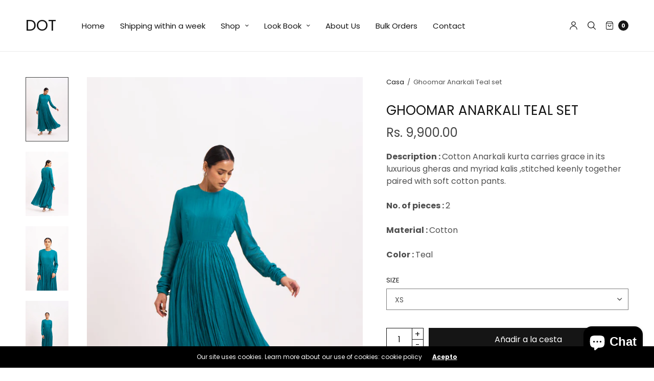

--- FILE ---
content_type: text/html; charset=utf-8
request_url: https://placethedot.in/es/products/ghoomar-anarkali-teal-set
body_size: 30145
content:
<!doctype html>
<html class="no-js" lang="es">
<head>
	<meta charset="utf-8">
	<meta http-equiv="X-UA-Compatible" content="IE=edge,chrome=1">
	<meta name="viewport" content="width=device-width, initial-scale=1, maximum-scale=5, viewport-fit=cover">
	<link rel="canonical" href="https://placethedot.in/es/products/ghoomar-anarkali-teal-set">
	<link rel="preconnect" href="https://cdn.shopify.com" crossorigin><title>
	Ghoomar Anarkali Teal set &ndash; DOT
	</title>

	
	<meta name="description" content="Description : Cotton Anarkali kurta carries grace in its luxurious gheras and myriad kalis ,stitched keenly together paired with soft cotton pants. No. of pieces : 2Material : CottonColor : Teal">
	
<link rel="preconnect" href="https://fonts.shopifycdn.com" crossorigin>

<meta property="og:site_name" content="DOT">
<meta property="og:url" content="https://placethedot.in/es/products/ghoomar-anarkali-teal-set">
<meta property="og:title" content="Ghoomar Anarkali Teal set">
<meta property="og:type" content="product">
<meta property="og:description" content="Description : Cotton Anarkali kurta carries grace in its luxurious gheras and myriad kalis ,stitched keenly together paired with soft cotton pants. No. of pieces : 2Material : CottonColor : Teal"><meta property="og:image" content="http://placethedot.in/cdn/shop/products/DOT7557-2.jpg?v=1661323735">
  <meta property="og:image:secure_url" content="https://placethedot.in/cdn/shop/products/DOT7557-2.jpg?v=1661323735">
  <meta property="og:image:width" content="1746">
  <meta property="og:image:height" content="2619"><meta property="og:price:amount" content="9,900.00">
  <meta property="og:price:currency" content="INR"><meta name="twitter:card" content="summary_large_image">
<meta name="twitter:title" content="Ghoomar Anarkali Teal set">
<meta name="twitter:description" content="Description : Cotton Anarkali kurta carries grace in its luxurious gheras and myriad kalis ,stitched keenly together paired with soft cotton pants. No. of pieces : 2Material : CottonColor : Teal">


	<link href="//placethedot.in/cdn/shop/t/2/assets/app.css?v=78623851467503176411661354187" rel="stylesheet" type="text/css" media="all" />

	<style data-shopify>
	:root {
		--font-body-scale: 1.0;
		--font-heading-scale: 1.0;
	}

	@font-face {
  font-family: Poppins;
  font-weight: 400;
  font-style: normal;
  font-display: swap;
  src: url("//placethedot.in/cdn/fonts/poppins/poppins_n4.0ba78fa5af9b0e1a374041b3ceaadf0a43b41362.woff2") format("woff2"),
       url("//placethedot.in/cdn/fonts/poppins/poppins_n4.214741a72ff2596839fc9760ee7a770386cf16ca.woff") format("woff");
}

	@font-face {
  font-family: Poppins;
  font-weight: 700;
  font-style: normal;
  font-display: swap;
  src: url("//placethedot.in/cdn/fonts/poppins/poppins_n7.56758dcf284489feb014a026f3727f2f20a54626.woff2") format("woff2"),
       url("//placethedot.in/cdn/fonts/poppins/poppins_n7.f34f55d9b3d3205d2cd6f64955ff4b36f0cfd8da.woff") format("woff");
}

@font-face {
  font-family: Poppins;
  font-weight: 400;
  font-style: italic;
  font-display: swap;
  src: url("//placethedot.in/cdn/fonts/poppins/poppins_i4.846ad1e22474f856bd6b81ba4585a60799a9f5d2.woff2") format("woff2"),
       url("//placethedot.in/cdn/fonts/poppins/poppins_i4.56b43284e8b52fc64c1fd271f289a39e8477e9ec.woff") format("woff");
}

@font-face {
  font-family: Poppins;
  font-weight: 700;
  font-style: italic;
  font-display: swap;
  src: url("//placethedot.in/cdn/fonts/poppins/poppins_i7.42fd71da11e9d101e1e6c7932199f925f9eea42d.woff2") format("woff2"),
       url("//placethedot.in/cdn/fonts/poppins/poppins_i7.ec8499dbd7616004e21155106d13837fff4cf556.woff") format("woff");
}

h1,h2,h3,h4,h5,h6,
	.h1,.h2,.h3,.h4,.h5,.h6,
	.cart-product-link {
		font-style: normal;
		font-weight: 400;
		font-family: Poppins;
	}
	body,
	p {
		font-style: normal;
		font-weight: 400;
		font-family: Poppins;
	}
	
	:root {
		--color-heading: #151515;
	}
	:root {
		--color-text: #151515;
		--color-text-rgb: 21, 21, 21;
	}
	:root {
		--color-price: #444;
	}
	:root {
		--color-border:  #eaeaea;
	}
	:root {
		--bg-body: #ffffff;
		--bg-body--darken: #f2f2f2;
	}
	:root {
		--color-link: #151515;
	}
	:root {
		--color-link-hover: #666666;
	}
	:root {
		--color-stars: #151515;
	}
	.badge {
		color: #ffffff;
	}
	.badge.onsale {
		background-color: #647694;
	}
	.badge.out-of-stock {
		background-color: #8e8e8e;
	}
	.form-notification.error {
		background-color: #f34040;
	}
	.form-notification.error,
	.form-notification.error a {
		color: #ffffff;
	}
	.form-notification.success {
		background-color: #02b249;
	}
	.form-notification.success,
	.form-notification.success a {
		color: #151515;
	}
	.header:not(.fixed),
	.header.hover,
	.header:hover {
		background-color: #ffffff;
	}
	.thb-full-menu .sub-menu {
		background-color: #ffffff;
	}
	.header.light-title:hover a,
	.header.light-title.hover a,
	.header:not(.light-title) a {
		color: #151515;
	}
	.thb-full-menu>li a:before {
		border-color: #151515;
	}
	.header.light-title:hover a:hover,
	.header.light-title.hover a:hover,
	.header:not(.light-title) a:hover {
		color: #666666;
	}
	.header #quick_cart svg {
		stroke: #151515;
	}
	.header #quick_profile svg,
	.header #quick_search svg {
		fill: #151515;
	}
	.mobile-toggle span {
		background: #151515;
	}
	.side-panel header {
		background-color: #f4f4f4;
	}
	.side-panel header h6 {
		color: #151515;
	}
	.side-panel header svg {
		fill: #151515;
	}
	#wrapper .click-capture {
		background-color: rgba(192, 192, 192, 0.6);
	}
	@media only screen and (max-width: 767px) {
		.section-margin,
		.spr-container {
			margin: 40px 0;
		}
		.thb-product-detail.product {
			margin-bottom: 40px;
		}
	}
	@media only screen and (min-width: 768px) {
		.section-margin,
		.spr-container {
			margin: 70px 0;
		}
		.thb-product-detail:not(.section-no-bottom-margin) {
			margin-bottom: 70px !important;
		}
	}
	.products .product h3 {
		font-size: 16px;
	}
	.thb-full-menu,
	.header .account-holder a {
		font-size: 15px;
	}
	.badge {
		border-radius: 0px;
	}
	:root {
		--button-solid-bg: #151515;
		--button-solid-bg-hover: #2f2f2f
	}
	:root {
		--button-solid-text: #ffffff;
	}
	:root {
		--outline-button-color: #151515;
	}.thb-product-detail .product-information .stock.out-of-stock {
		border-color: #db4141;
		color: #db4141;
	}:root {
		--cart-remove: #db4141
	}</style>


	<script src="https://ajax.googleapis.com/ajax/libs/jquery/3.6.0/jquery.min.js"></script>
	<script>
		window.theme = window.theme || {};
		theme = {
			strings: {
				addToCart: "Añadir a la cesta",
				soldOut: "Agotado",
				unavailable: "Indisponible"
			},
			settings: {
				money_with_currency_format:"Rs. {{amount}}"},
			routes: {
				cart_add_url: '/es/cart/add',
				search_url: '/es/search',
				cart_change_url: '/es/cart/change',
				cart_update_url: '/es/cart/update',
				predictive_search_url: '/es/search/suggest',
			}
		};
	</script>
	<script>window.performance && window.performance.mark && window.performance.mark('shopify.content_for_header.start');</script><meta id="shopify-digital-wallet" name="shopify-digital-wallet" content="/66090926302/digital_wallets/dialog">
<meta id="in-context-paypal-metadata" data-shop-id="66090926302" data-venmo-supported="false" data-environment="production" data-locale="es_ES" data-paypal-v4="true" data-currency="INR">
<link rel="alternate" hreflang="x-default" href="https://placethedot.in/products/ghoomar-anarkali-teal-set">
<link rel="alternate" hreflang="en" href="https://placethedot.in/products/ghoomar-anarkali-teal-set">
<link rel="alternate" hreflang="fr" href="https://placethedot.in/fr/products/ghoomar-anarkali-teal-set">
<link rel="alternate" hreflang="es" href="https://placethedot.in/es/products/ghoomar-anarkali-teal-set">
<link rel="alternate" hreflang="ar" href="https://placethedot.in/ar/products/ghoomar-anarkali-teal-set">
<link rel="alternate" hreflang="hi" href="https://placethedot.in/hi/products/ghoomar-anarkali-teal-set">
<link rel="alternate" type="application/json+oembed" href="https://placethedot.in/es/products/ghoomar-anarkali-teal-set.oembed">
<script async="async" src="/checkouts/internal/preloads.js?locale=es-IN"></script>
<script id="shopify-features" type="application/json">{"accessToken":"e48945db729db409426e13555904c8ee","betas":["rich-media-storefront-analytics"],"domain":"placethedot.in","predictiveSearch":true,"shopId":66090926302,"locale":"es"}</script>
<script>var Shopify = Shopify || {};
Shopify.shop = "dot-30.myshopify.com";
Shopify.locale = "es";
Shopify.currency = {"active":"INR","rate":"1.0"};
Shopify.country = "IN";
Shopify.theme = {"name":"North","id":134803685598,"schema_name":"North","schema_version":"1.4.1","theme_store_id":1460,"role":"main"};
Shopify.theme.handle = "null";
Shopify.theme.style = {"id":null,"handle":null};
Shopify.cdnHost = "placethedot.in/cdn";
Shopify.routes = Shopify.routes || {};
Shopify.routes.root = "/es/";</script>
<script type="module">!function(o){(o.Shopify=o.Shopify||{}).modules=!0}(window);</script>
<script>!function(o){function n(){var o=[];function n(){o.push(Array.prototype.slice.apply(arguments))}return n.q=o,n}var t=o.Shopify=o.Shopify||{};t.loadFeatures=n(),t.autoloadFeatures=n()}(window);</script>
<script id="shop-js-analytics" type="application/json">{"pageType":"product"}</script>
<script defer="defer" async type="module" src="//placethedot.in/cdn/shopifycloud/shop-js/modules/v2/client.init-shop-cart-sync_BSQ69bm3.es.esm.js"></script>
<script defer="defer" async type="module" src="//placethedot.in/cdn/shopifycloud/shop-js/modules/v2/chunk.common_CIqZBrE6.esm.js"></script>
<script type="module">
  await import("//placethedot.in/cdn/shopifycloud/shop-js/modules/v2/client.init-shop-cart-sync_BSQ69bm3.es.esm.js");
await import("//placethedot.in/cdn/shopifycloud/shop-js/modules/v2/chunk.common_CIqZBrE6.esm.js");

  window.Shopify.SignInWithShop?.initShopCartSync?.({"fedCMEnabled":true,"windoidEnabled":true});

</script>
<script>(function() {
  var isLoaded = false;
  function asyncLoad() {
    if (isLoaded) return;
    isLoaded = true;
    var urls = ["https:\/\/cdn.nfcube.com\/33008285562d8e6a54eaf816fb2b666f.js?shop=dot-30.myshopify.com"];
    for (var i = 0; i < urls.length; i++) {
      var s = document.createElement('script');
      s.type = 'text/javascript';
      s.async = true;
      s.src = urls[i];
      var x = document.getElementsByTagName('script')[0];
      x.parentNode.insertBefore(s, x);
    }
  };
  if(window.attachEvent) {
    window.attachEvent('onload', asyncLoad);
  } else {
    window.addEventListener('load', asyncLoad, false);
  }
})();</script>
<script id="__st">var __st={"a":66090926302,"offset":-18000,"reqid":"2a8f2f4f-6683-4924-a065-1dda91f6bc7c-1768922595","pageurl":"placethedot.in\/es\/products\/ghoomar-anarkali-teal-set","u":"b18ca86f3eb5","p":"product","rtyp":"product","rid":7770298384606};</script>
<script>window.ShopifyPaypalV4VisibilityTracking = true;</script>
<script id="captcha-bootstrap">!function(){'use strict';const t='contact',e='account',n='new_comment',o=[[t,t],['blogs',n],['comments',n],[t,'customer']],c=[[e,'customer_login'],[e,'guest_login'],[e,'recover_customer_password'],[e,'create_customer']],r=t=>t.map((([t,e])=>`form[action*='/${t}']:not([data-nocaptcha='true']) input[name='form_type'][value='${e}']`)).join(','),a=t=>()=>t?[...document.querySelectorAll(t)].map((t=>t.form)):[];function s(){const t=[...o],e=r(t);return a(e)}const i='password',u='form_key',d=['recaptcha-v3-token','g-recaptcha-response','h-captcha-response',i],f=()=>{try{return window.sessionStorage}catch{return}},m='__shopify_v',_=t=>t.elements[u];function p(t,e,n=!1){try{const o=window.sessionStorage,c=JSON.parse(o.getItem(e)),{data:r}=function(t){const{data:e,action:n}=t;return t[m]||n?{data:e,action:n}:{data:t,action:n}}(c);for(const[e,n]of Object.entries(r))t.elements[e]&&(t.elements[e].value=n);n&&o.removeItem(e)}catch(o){console.error('form repopulation failed',{error:o})}}const l='form_type',E='cptcha';function T(t){t.dataset[E]=!0}const w=window,h=w.document,L='Shopify',v='ce_forms',y='captcha';let A=!1;((t,e)=>{const n=(g='f06e6c50-85a8-45c8-87d0-21a2b65856fe',I='https://cdn.shopify.com/shopifycloud/storefront-forms-hcaptcha/ce_storefront_forms_captcha_hcaptcha.v1.5.2.iife.js',D={infoText:'Protegido por hCaptcha',privacyText:'Privacidad',termsText:'Términos'},(t,e,n)=>{const o=w[L][v],c=o.bindForm;if(c)return c(t,g,e,D).then(n);var r;o.q.push([[t,g,e,D],n]),r=I,A||(h.body.append(Object.assign(h.createElement('script'),{id:'captcha-provider',async:!0,src:r})),A=!0)});var g,I,D;w[L]=w[L]||{},w[L][v]=w[L][v]||{},w[L][v].q=[],w[L][y]=w[L][y]||{},w[L][y].protect=function(t,e){n(t,void 0,e),T(t)},Object.freeze(w[L][y]),function(t,e,n,w,h,L){const[v,y,A,g]=function(t,e,n){const i=e?o:[],u=t?c:[],d=[...i,...u],f=r(d),m=r(i),_=r(d.filter((([t,e])=>n.includes(e))));return[a(f),a(m),a(_),s()]}(w,h,L),I=t=>{const e=t.target;return e instanceof HTMLFormElement?e:e&&e.form},D=t=>v().includes(t);t.addEventListener('submit',(t=>{const e=I(t);if(!e)return;const n=D(e)&&!e.dataset.hcaptchaBound&&!e.dataset.recaptchaBound,o=_(e),c=g().includes(e)&&(!o||!o.value);(n||c)&&t.preventDefault(),c&&!n&&(function(t){try{if(!f())return;!function(t){const e=f();if(!e)return;const n=_(t);if(!n)return;const o=n.value;o&&e.removeItem(o)}(t);const e=Array.from(Array(32),(()=>Math.random().toString(36)[2])).join('');!function(t,e){_(t)||t.append(Object.assign(document.createElement('input'),{type:'hidden',name:u})),t.elements[u].value=e}(t,e),function(t,e){const n=f();if(!n)return;const o=[...t.querySelectorAll(`input[type='${i}']`)].map((({name:t})=>t)),c=[...d,...o],r={};for(const[a,s]of new FormData(t).entries())c.includes(a)||(r[a]=s);n.setItem(e,JSON.stringify({[m]:1,action:t.action,data:r}))}(t,e)}catch(e){console.error('failed to persist form',e)}}(e),e.submit())}));const S=(t,e)=>{t&&!t.dataset[E]&&(n(t,e.some((e=>e===t))),T(t))};for(const o of['focusin','change'])t.addEventListener(o,(t=>{const e=I(t);D(e)&&S(e,y())}));const B=e.get('form_key'),M=e.get(l),P=B&&M;t.addEventListener('DOMContentLoaded',(()=>{const t=y();if(P)for(const e of t)e.elements[l].value===M&&p(e,B);[...new Set([...A(),...v().filter((t=>'true'===t.dataset.shopifyCaptcha))])].forEach((e=>S(e,t)))}))}(h,new URLSearchParams(w.location.search),n,t,e,['guest_login'])})(!0,!0)}();</script>
<script integrity="sha256-4kQ18oKyAcykRKYeNunJcIwy7WH5gtpwJnB7kiuLZ1E=" data-source-attribution="shopify.loadfeatures" defer="defer" src="//placethedot.in/cdn/shopifycloud/storefront/assets/storefront/load_feature-a0a9edcb.js" crossorigin="anonymous"></script>
<script data-source-attribution="shopify.dynamic_checkout.dynamic.init">var Shopify=Shopify||{};Shopify.PaymentButton=Shopify.PaymentButton||{isStorefrontPortableWallets:!0,init:function(){window.Shopify.PaymentButton.init=function(){};var t=document.createElement("script");t.src="https://placethedot.in/cdn/shopifycloud/portable-wallets/latest/portable-wallets.es.js",t.type="module",document.head.appendChild(t)}};
</script>
<script data-source-attribution="shopify.dynamic_checkout.buyer_consent">
  function portableWalletsHideBuyerConsent(e){var t=document.getElementById("shopify-buyer-consent"),n=document.getElementById("shopify-subscription-policy-button");t&&n&&(t.classList.add("hidden"),t.setAttribute("aria-hidden","true"),n.removeEventListener("click",e))}function portableWalletsShowBuyerConsent(e){var t=document.getElementById("shopify-buyer-consent"),n=document.getElementById("shopify-subscription-policy-button");t&&n&&(t.classList.remove("hidden"),t.removeAttribute("aria-hidden"),n.addEventListener("click",e))}window.Shopify?.PaymentButton&&(window.Shopify.PaymentButton.hideBuyerConsent=portableWalletsHideBuyerConsent,window.Shopify.PaymentButton.showBuyerConsent=portableWalletsShowBuyerConsent);
</script>
<script>
  function portableWalletsCleanup(e){e&&e.src&&console.error("Failed to load portable wallets script "+e.src);var t=document.querySelectorAll("shopify-accelerated-checkout .shopify-payment-button__skeleton, shopify-accelerated-checkout-cart .wallet-cart-button__skeleton"),e=document.getElementById("shopify-buyer-consent");for(let e=0;e<t.length;e++)t[e].remove();e&&e.remove()}function portableWalletsNotLoadedAsModule(e){e instanceof ErrorEvent&&"string"==typeof e.message&&e.message.includes("import.meta")&&"string"==typeof e.filename&&e.filename.includes("portable-wallets")&&(window.removeEventListener("error",portableWalletsNotLoadedAsModule),window.Shopify.PaymentButton.failedToLoad=e,"loading"===document.readyState?document.addEventListener("DOMContentLoaded",window.Shopify.PaymentButton.init):window.Shopify.PaymentButton.init())}window.addEventListener("error",portableWalletsNotLoadedAsModule);
</script>

<script type="module" src="https://placethedot.in/cdn/shopifycloud/portable-wallets/latest/portable-wallets.es.js" onError="portableWalletsCleanup(this)" crossorigin="anonymous"></script>
<script nomodule>
  document.addEventListener("DOMContentLoaded", portableWalletsCleanup);
</script>

<link id="shopify-accelerated-checkout-styles" rel="stylesheet" media="screen" href="https://placethedot.in/cdn/shopifycloud/portable-wallets/latest/accelerated-checkout-backwards-compat.css" crossorigin="anonymous">
<style id="shopify-accelerated-checkout-cart">
        #shopify-buyer-consent {
  margin-top: 1em;
  display: inline-block;
  width: 100%;
}

#shopify-buyer-consent.hidden {
  display: none;
}

#shopify-subscription-policy-button {
  background: none;
  border: none;
  padding: 0;
  text-decoration: underline;
  font-size: inherit;
  cursor: pointer;
}

#shopify-subscription-policy-button::before {
  box-shadow: none;
}

      </style>
<script id="sections-script" data-sections="product-recommendations" defer="defer" src="//placethedot.in/cdn/shop/t/2/compiled_assets/scripts.js?v=527"></script>
<script>window.performance && window.performance.mark && window.performance.mark('shopify.content_for_header.end');</script> <!-- Header hook for plugins -->

	<script>document.documentElement.className = document.documentElement.className.replace('no-js', 'js');</script>
<script src="https://cdn.shopify.com/extensions/e4b3a77b-20c9-4161-b1bb-deb87046128d/inbox-1253/assets/inbox-chat-loader.js" type="text/javascript" defer="defer"></script>
<link href="https://monorail-edge.shopifysvc.com" rel="dns-prefetch">
<script>(function(){if ("sendBeacon" in navigator && "performance" in window) {try {var session_token_from_headers = performance.getEntriesByType('navigation')[0].serverTiming.find(x => x.name == '_s').description;} catch {var session_token_from_headers = undefined;}var session_cookie_matches = document.cookie.match(/_shopify_s=([^;]*)/);var session_token_from_cookie = session_cookie_matches && session_cookie_matches.length === 2 ? session_cookie_matches[1] : "";var session_token = session_token_from_headers || session_token_from_cookie || "";function handle_abandonment_event(e) {var entries = performance.getEntries().filter(function(entry) {return /monorail-edge.shopifysvc.com/.test(entry.name);});if (!window.abandonment_tracked && entries.length === 0) {window.abandonment_tracked = true;var currentMs = Date.now();var navigation_start = performance.timing.navigationStart;var payload = {shop_id: 66090926302,url: window.location.href,navigation_start,duration: currentMs - navigation_start,session_token,page_type: "product"};window.navigator.sendBeacon("https://monorail-edge.shopifysvc.com/v1/produce", JSON.stringify({schema_id: "online_store_buyer_site_abandonment/1.1",payload: payload,metadata: {event_created_at_ms: currentMs,event_sent_at_ms: currentMs}}));}}window.addEventListener('pagehide', handle_abandonment_event);}}());</script>
<script id="web-pixels-manager-setup">(function e(e,d,r,n,o){if(void 0===o&&(o={}),!Boolean(null===(a=null===(i=window.Shopify)||void 0===i?void 0:i.analytics)||void 0===a?void 0:a.replayQueue)){var i,a;window.Shopify=window.Shopify||{};var t=window.Shopify;t.analytics=t.analytics||{};var s=t.analytics;s.replayQueue=[],s.publish=function(e,d,r){return s.replayQueue.push([e,d,r]),!0};try{self.performance.mark("wpm:start")}catch(e){}var l=function(){var e={modern:/Edge?\/(1{2}[4-9]|1[2-9]\d|[2-9]\d{2}|\d{4,})\.\d+(\.\d+|)|Firefox\/(1{2}[4-9]|1[2-9]\d|[2-9]\d{2}|\d{4,})\.\d+(\.\d+|)|Chrom(ium|e)\/(9{2}|\d{3,})\.\d+(\.\d+|)|(Maci|X1{2}).+ Version\/(15\.\d+|(1[6-9]|[2-9]\d|\d{3,})\.\d+)([,.]\d+|)( \(\w+\)|)( Mobile\/\w+|) Safari\/|Chrome.+OPR\/(9{2}|\d{3,})\.\d+\.\d+|(CPU[ +]OS|iPhone[ +]OS|CPU[ +]iPhone|CPU IPhone OS|CPU iPad OS)[ +]+(15[._]\d+|(1[6-9]|[2-9]\d|\d{3,})[._]\d+)([._]\d+|)|Android:?[ /-](13[3-9]|1[4-9]\d|[2-9]\d{2}|\d{4,})(\.\d+|)(\.\d+|)|Android.+Firefox\/(13[5-9]|1[4-9]\d|[2-9]\d{2}|\d{4,})\.\d+(\.\d+|)|Android.+Chrom(ium|e)\/(13[3-9]|1[4-9]\d|[2-9]\d{2}|\d{4,})\.\d+(\.\d+|)|SamsungBrowser\/([2-9]\d|\d{3,})\.\d+/,legacy:/Edge?\/(1[6-9]|[2-9]\d|\d{3,})\.\d+(\.\d+|)|Firefox\/(5[4-9]|[6-9]\d|\d{3,})\.\d+(\.\d+|)|Chrom(ium|e)\/(5[1-9]|[6-9]\d|\d{3,})\.\d+(\.\d+|)([\d.]+$|.*Safari\/(?![\d.]+ Edge\/[\d.]+$))|(Maci|X1{2}).+ Version\/(10\.\d+|(1[1-9]|[2-9]\d|\d{3,})\.\d+)([,.]\d+|)( \(\w+\)|)( Mobile\/\w+|) Safari\/|Chrome.+OPR\/(3[89]|[4-9]\d|\d{3,})\.\d+\.\d+|(CPU[ +]OS|iPhone[ +]OS|CPU[ +]iPhone|CPU IPhone OS|CPU iPad OS)[ +]+(10[._]\d+|(1[1-9]|[2-9]\d|\d{3,})[._]\d+)([._]\d+|)|Android:?[ /-](13[3-9]|1[4-9]\d|[2-9]\d{2}|\d{4,})(\.\d+|)(\.\d+|)|Mobile Safari.+OPR\/([89]\d|\d{3,})\.\d+\.\d+|Android.+Firefox\/(13[5-9]|1[4-9]\d|[2-9]\d{2}|\d{4,})\.\d+(\.\d+|)|Android.+Chrom(ium|e)\/(13[3-9]|1[4-9]\d|[2-9]\d{2}|\d{4,})\.\d+(\.\d+|)|Android.+(UC? ?Browser|UCWEB|U3)[ /]?(15\.([5-9]|\d{2,})|(1[6-9]|[2-9]\d|\d{3,})\.\d+)\.\d+|SamsungBrowser\/(5\.\d+|([6-9]|\d{2,})\.\d+)|Android.+MQ{2}Browser\/(14(\.(9|\d{2,})|)|(1[5-9]|[2-9]\d|\d{3,})(\.\d+|))(\.\d+|)|K[Aa][Ii]OS\/(3\.\d+|([4-9]|\d{2,})\.\d+)(\.\d+|)/},d=e.modern,r=e.legacy,n=navigator.userAgent;return n.match(d)?"modern":n.match(r)?"legacy":"unknown"}(),u="modern"===l?"modern":"legacy",c=(null!=n?n:{modern:"",legacy:""})[u],f=function(e){return[e.baseUrl,"/wpm","/b",e.hashVersion,"modern"===e.buildTarget?"m":"l",".js"].join("")}({baseUrl:d,hashVersion:r,buildTarget:u}),m=function(e){var d=e.version,r=e.bundleTarget,n=e.surface,o=e.pageUrl,i=e.monorailEndpoint;return{emit:function(e){var a=e.status,t=e.errorMsg,s=(new Date).getTime(),l=JSON.stringify({metadata:{event_sent_at_ms:s},events:[{schema_id:"web_pixels_manager_load/3.1",payload:{version:d,bundle_target:r,page_url:o,status:a,surface:n,error_msg:t},metadata:{event_created_at_ms:s}}]});if(!i)return console&&console.warn&&console.warn("[Web Pixels Manager] No Monorail endpoint provided, skipping logging."),!1;try{return self.navigator.sendBeacon.bind(self.navigator)(i,l)}catch(e){}var u=new XMLHttpRequest;try{return u.open("POST",i,!0),u.setRequestHeader("Content-Type","text/plain"),u.send(l),!0}catch(e){return console&&console.warn&&console.warn("[Web Pixels Manager] Got an unhandled error while logging to Monorail."),!1}}}}({version:r,bundleTarget:l,surface:e.surface,pageUrl:self.location.href,monorailEndpoint:e.monorailEndpoint});try{o.browserTarget=l,function(e){var d=e.src,r=e.async,n=void 0===r||r,o=e.onload,i=e.onerror,a=e.sri,t=e.scriptDataAttributes,s=void 0===t?{}:t,l=document.createElement("script"),u=document.querySelector("head"),c=document.querySelector("body");if(l.async=n,l.src=d,a&&(l.integrity=a,l.crossOrigin="anonymous"),s)for(var f in s)if(Object.prototype.hasOwnProperty.call(s,f))try{l.dataset[f]=s[f]}catch(e){}if(o&&l.addEventListener("load",o),i&&l.addEventListener("error",i),u)u.appendChild(l);else{if(!c)throw new Error("Did not find a head or body element to append the script");c.appendChild(l)}}({src:f,async:!0,onload:function(){if(!function(){var e,d;return Boolean(null===(d=null===(e=window.Shopify)||void 0===e?void 0:e.analytics)||void 0===d?void 0:d.initialized)}()){var d=window.webPixelsManager.init(e)||void 0;if(d){var r=window.Shopify.analytics;r.replayQueue.forEach((function(e){var r=e[0],n=e[1],o=e[2];d.publishCustomEvent(r,n,o)})),r.replayQueue=[],r.publish=d.publishCustomEvent,r.visitor=d.visitor,r.initialized=!0}}},onerror:function(){return m.emit({status:"failed",errorMsg:"".concat(f," has failed to load")})},sri:function(e){var d=/^sha384-[A-Za-z0-9+/=]+$/;return"string"==typeof e&&d.test(e)}(c)?c:"",scriptDataAttributes:o}),m.emit({status:"loading"})}catch(e){m.emit({status:"failed",errorMsg:(null==e?void 0:e.message)||"Unknown error"})}}})({shopId: 66090926302,storefrontBaseUrl: "https://placethedot.in",extensionsBaseUrl: "https://extensions.shopifycdn.com/cdn/shopifycloud/web-pixels-manager",monorailEndpoint: "https://monorail-edge.shopifysvc.com/unstable/produce_batch",surface: "storefront-renderer",enabledBetaFlags: ["2dca8a86"],webPixelsConfigList: [{"id":"129728734","configuration":"{\"pixel_id\":\"269267399002676\",\"pixel_type\":\"facebook_pixel\",\"metaapp_system_user_token\":\"-\"}","eventPayloadVersion":"v1","runtimeContext":"OPEN","scriptVersion":"ca16bc87fe92b6042fbaa3acc2fbdaa6","type":"APP","apiClientId":2329312,"privacyPurposes":["ANALYTICS","MARKETING","SALE_OF_DATA"],"dataSharingAdjustments":{"protectedCustomerApprovalScopes":["read_customer_address","read_customer_email","read_customer_name","read_customer_personal_data","read_customer_phone"]}},{"id":"shopify-app-pixel","configuration":"{}","eventPayloadVersion":"v1","runtimeContext":"STRICT","scriptVersion":"0450","apiClientId":"shopify-pixel","type":"APP","privacyPurposes":["ANALYTICS","MARKETING"]},{"id":"shopify-custom-pixel","eventPayloadVersion":"v1","runtimeContext":"LAX","scriptVersion":"0450","apiClientId":"shopify-pixel","type":"CUSTOM","privacyPurposes":["ANALYTICS","MARKETING"]}],isMerchantRequest: false,initData: {"shop":{"name":"DOT","paymentSettings":{"currencyCode":"INR"},"myshopifyDomain":"dot-30.myshopify.com","countryCode":"IN","storefrontUrl":"https:\/\/placethedot.in\/es"},"customer":null,"cart":null,"checkout":null,"productVariants":[{"price":{"amount":9900.0,"currencyCode":"INR"},"product":{"title":"Ghoomar Anarkali Teal set","vendor":"DOT","id":"7770298384606","untranslatedTitle":"Ghoomar Anarkali Teal set","url":"\/es\/products\/ghoomar-anarkali-teal-set","type":"Kurta set"},"id":"43312875798750","image":{"src":"\/\/placethedot.in\/cdn\/shop\/products\/DOT7557-2.jpg?v=1661323735"},"sku":"SS22-G-5","title":"XS","untranslatedTitle":"XS"},{"price":{"amount":9900.0,"currencyCode":"INR"},"product":{"title":"Ghoomar Anarkali Teal set","vendor":"DOT","id":"7770298384606","untranslatedTitle":"Ghoomar Anarkali Teal set","url":"\/es\/products\/ghoomar-anarkali-teal-set","type":"Kurta set"},"id":"43312875831518","image":{"src":"\/\/placethedot.in\/cdn\/shop\/products\/DOT7557-2.jpg?v=1661323735"},"sku":"SS22-G-5","title":"S","untranslatedTitle":"S"},{"price":{"amount":9900.0,"currencyCode":"INR"},"product":{"title":"Ghoomar Anarkali Teal set","vendor":"DOT","id":"7770298384606","untranslatedTitle":"Ghoomar Anarkali Teal set","url":"\/es\/products\/ghoomar-anarkali-teal-set","type":"Kurta set"},"id":"43312875864286","image":{"src":"\/\/placethedot.in\/cdn\/shop\/products\/DOT7557-2.jpg?v=1661323735"},"sku":"SS22-G-5","title":"M","untranslatedTitle":"M"},{"price":{"amount":9900.0,"currencyCode":"INR"},"product":{"title":"Ghoomar Anarkali Teal set","vendor":"DOT","id":"7770298384606","untranslatedTitle":"Ghoomar Anarkali Teal set","url":"\/es\/products\/ghoomar-anarkali-teal-set","type":"Kurta set"},"id":"43312875897054","image":{"src":"\/\/placethedot.in\/cdn\/shop\/products\/DOT7557-2.jpg?v=1661323735"},"sku":"SS22-G-5","title":"L","untranslatedTitle":"L"},{"price":{"amount":9900.0,"currencyCode":"INR"},"product":{"title":"Ghoomar Anarkali Teal set","vendor":"DOT","id":"7770298384606","untranslatedTitle":"Ghoomar Anarkali Teal set","url":"\/es\/products\/ghoomar-anarkali-teal-set","type":"Kurta set"},"id":"43312875929822","image":{"src":"\/\/placethedot.in\/cdn\/shop\/products\/DOT7557-2.jpg?v=1661323735"},"sku":"SS22-G-5","title":"XL","untranslatedTitle":"XL"},{"price":{"amount":9900.0,"currencyCode":"INR"},"product":{"title":"Ghoomar Anarkali Teal set","vendor":"DOT","id":"7770298384606","untranslatedTitle":"Ghoomar Anarkali Teal set","url":"\/es\/products\/ghoomar-anarkali-teal-set","type":"Kurta set"},"id":"43312875962590","image":{"src":"\/\/placethedot.in\/cdn\/shop\/products\/DOT7557-2.jpg?v=1661323735"},"sku":"SS22-G-5","title":"XXL","untranslatedTitle":"XXL"},{"price":{"amount":9900.0,"currencyCode":"INR"},"product":{"title":"Ghoomar Anarkali Teal set","vendor":"DOT","id":"7770298384606","untranslatedTitle":"Ghoomar Anarkali Teal set","url":"\/es\/products\/ghoomar-anarkali-teal-set","type":"Kurta set"},"id":"43312875995358","image":{"src":"\/\/placethedot.in\/cdn\/shop\/products\/DOT7557-2.jpg?v=1661323735"},"sku":"SS22-G-5","title":"Custom","untranslatedTitle":"Custom"}],"purchasingCompany":null},},"https://placethedot.in/cdn","fcfee988w5aeb613cpc8e4bc33m6693e112",{"modern":"","legacy":""},{"shopId":"66090926302","storefrontBaseUrl":"https:\/\/placethedot.in","extensionBaseUrl":"https:\/\/extensions.shopifycdn.com\/cdn\/shopifycloud\/web-pixels-manager","surface":"storefront-renderer","enabledBetaFlags":"[\"2dca8a86\"]","isMerchantRequest":"false","hashVersion":"fcfee988w5aeb613cpc8e4bc33m6693e112","publish":"custom","events":"[[\"page_viewed\",{}],[\"product_viewed\",{\"productVariant\":{\"price\":{\"amount\":9900.0,\"currencyCode\":\"INR\"},\"product\":{\"title\":\"Ghoomar Anarkali Teal set\",\"vendor\":\"DOT\",\"id\":\"7770298384606\",\"untranslatedTitle\":\"Ghoomar Anarkali Teal set\",\"url\":\"\/es\/products\/ghoomar-anarkali-teal-set\",\"type\":\"Kurta set\"},\"id\":\"43312875798750\",\"image\":{\"src\":\"\/\/placethedot.in\/cdn\/shop\/products\/DOT7557-2.jpg?v=1661323735\"},\"sku\":\"SS22-G-5\",\"title\":\"XS\",\"untranslatedTitle\":\"XS\"}}]]"});</script><script>
  window.ShopifyAnalytics = window.ShopifyAnalytics || {};
  window.ShopifyAnalytics.meta = window.ShopifyAnalytics.meta || {};
  window.ShopifyAnalytics.meta.currency = 'INR';
  var meta = {"product":{"id":7770298384606,"gid":"gid:\/\/shopify\/Product\/7770298384606","vendor":"DOT","type":"Kurta set","handle":"ghoomar-anarkali-teal-set","variants":[{"id":43312875798750,"price":990000,"name":"Ghoomar Anarkali Teal set - XS","public_title":"XS","sku":"SS22-G-5"},{"id":43312875831518,"price":990000,"name":"Ghoomar Anarkali Teal set - S","public_title":"S","sku":"SS22-G-5"},{"id":43312875864286,"price":990000,"name":"Ghoomar Anarkali Teal set - M","public_title":"M","sku":"SS22-G-5"},{"id":43312875897054,"price":990000,"name":"Ghoomar Anarkali Teal set - L","public_title":"L","sku":"SS22-G-5"},{"id":43312875929822,"price":990000,"name":"Ghoomar Anarkali Teal set - XL","public_title":"XL","sku":"SS22-G-5"},{"id":43312875962590,"price":990000,"name":"Ghoomar Anarkali Teal set - XXL","public_title":"XXL","sku":"SS22-G-5"},{"id":43312875995358,"price":990000,"name":"Ghoomar Anarkali Teal set - Custom","public_title":"Custom","sku":"SS22-G-5"}],"remote":false},"page":{"pageType":"product","resourceType":"product","resourceId":7770298384606,"requestId":"2a8f2f4f-6683-4924-a065-1dda91f6bc7c-1768922595"}};
  for (var attr in meta) {
    window.ShopifyAnalytics.meta[attr] = meta[attr];
  }
</script>
<script class="analytics">
  (function () {
    var customDocumentWrite = function(content) {
      var jquery = null;

      if (window.jQuery) {
        jquery = window.jQuery;
      } else if (window.Checkout && window.Checkout.$) {
        jquery = window.Checkout.$;
      }

      if (jquery) {
        jquery('body').append(content);
      }
    };

    var hasLoggedConversion = function(token) {
      if (token) {
        return document.cookie.indexOf('loggedConversion=' + token) !== -1;
      }
      return false;
    }

    var setCookieIfConversion = function(token) {
      if (token) {
        var twoMonthsFromNow = new Date(Date.now());
        twoMonthsFromNow.setMonth(twoMonthsFromNow.getMonth() + 2);

        document.cookie = 'loggedConversion=' + token + '; expires=' + twoMonthsFromNow;
      }
    }

    var trekkie = window.ShopifyAnalytics.lib = window.trekkie = window.trekkie || [];
    if (trekkie.integrations) {
      return;
    }
    trekkie.methods = [
      'identify',
      'page',
      'ready',
      'track',
      'trackForm',
      'trackLink'
    ];
    trekkie.factory = function(method) {
      return function() {
        var args = Array.prototype.slice.call(arguments);
        args.unshift(method);
        trekkie.push(args);
        return trekkie;
      };
    };
    for (var i = 0; i < trekkie.methods.length; i++) {
      var key = trekkie.methods[i];
      trekkie[key] = trekkie.factory(key);
    }
    trekkie.load = function(config) {
      trekkie.config = config || {};
      trekkie.config.initialDocumentCookie = document.cookie;
      var first = document.getElementsByTagName('script')[0];
      var script = document.createElement('script');
      script.type = 'text/javascript';
      script.onerror = function(e) {
        var scriptFallback = document.createElement('script');
        scriptFallback.type = 'text/javascript';
        scriptFallback.onerror = function(error) {
                var Monorail = {
      produce: function produce(monorailDomain, schemaId, payload) {
        var currentMs = new Date().getTime();
        var event = {
          schema_id: schemaId,
          payload: payload,
          metadata: {
            event_created_at_ms: currentMs,
            event_sent_at_ms: currentMs
          }
        };
        return Monorail.sendRequest("https://" + monorailDomain + "/v1/produce", JSON.stringify(event));
      },
      sendRequest: function sendRequest(endpointUrl, payload) {
        // Try the sendBeacon API
        if (window && window.navigator && typeof window.navigator.sendBeacon === 'function' && typeof window.Blob === 'function' && !Monorail.isIos12()) {
          var blobData = new window.Blob([payload], {
            type: 'text/plain'
          });

          if (window.navigator.sendBeacon(endpointUrl, blobData)) {
            return true;
          } // sendBeacon was not successful

        } // XHR beacon

        var xhr = new XMLHttpRequest();

        try {
          xhr.open('POST', endpointUrl);
          xhr.setRequestHeader('Content-Type', 'text/plain');
          xhr.send(payload);
        } catch (e) {
          console.log(e);
        }

        return false;
      },
      isIos12: function isIos12() {
        return window.navigator.userAgent.lastIndexOf('iPhone; CPU iPhone OS 12_') !== -1 || window.navigator.userAgent.lastIndexOf('iPad; CPU OS 12_') !== -1;
      }
    };
    Monorail.produce('monorail-edge.shopifysvc.com',
      'trekkie_storefront_load_errors/1.1',
      {shop_id: 66090926302,
      theme_id: 134803685598,
      app_name: "storefront",
      context_url: window.location.href,
      source_url: "//placethedot.in/cdn/s/trekkie.storefront.cd680fe47e6c39ca5d5df5f0a32d569bc48c0f27.min.js"});

        };
        scriptFallback.async = true;
        scriptFallback.src = '//placethedot.in/cdn/s/trekkie.storefront.cd680fe47e6c39ca5d5df5f0a32d569bc48c0f27.min.js';
        first.parentNode.insertBefore(scriptFallback, first);
      };
      script.async = true;
      script.src = '//placethedot.in/cdn/s/trekkie.storefront.cd680fe47e6c39ca5d5df5f0a32d569bc48c0f27.min.js';
      first.parentNode.insertBefore(script, first);
    };
    trekkie.load(
      {"Trekkie":{"appName":"storefront","development":false,"defaultAttributes":{"shopId":66090926302,"isMerchantRequest":null,"themeId":134803685598,"themeCityHash":"16975271071563549741","contentLanguage":"es","currency":"INR","eventMetadataId":"9624b1ef-a9a2-474b-9833-5bbc4049fb58"},"isServerSideCookieWritingEnabled":true,"monorailRegion":"shop_domain","enabledBetaFlags":["65f19447"]},"Session Attribution":{},"S2S":{"facebookCapiEnabled":true,"source":"trekkie-storefront-renderer","apiClientId":580111}}
    );

    var loaded = false;
    trekkie.ready(function() {
      if (loaded) return;
      loaded = true;

      window.ShopifyAnalytics.lib = window.trekkie;

      var originalDocumentWrite = document.write;
      document.write = customDocumentWrite;
      try { window.ShopifyAnalytics.merchantGoogleAnalytics.call(this); } catch(error) {};
      document.write = originalDocumentWrite;

      window.ShopifyAnalytics.lib.page(null,{"pageType":"product","resourceType":"product","resourceId":7770298384606,"requestId":"2a8f2f4f-6683-4924-a065-1dda91f6bc7c-1768922595","shopifyEmitted":true});

      var match = window.location.pathname.match(/checkouts\/(.+)\/(thank_you|post_purchase)/)
      var token = match? match[1]: undefined;
      if (!hasLoggedConversion(token)) {
        setCookieIfConversion(token);
        window.ShopifyAnalytics.lib.track("Viewed Product",{"currency":"INR","variantId":43312875798750,"productId":7770298384606,"productGid":"gid:\/\/shopify\/Product\/7770298384606","name":"Ghoomar Anarkali Teal set - XS","price":"9900.00","sku":"SS22-G-5","brand":"DOT","variant":"XS","category":"Kurta set","nonInteraction":true,"remote":false},undefined,undefined,{"shopifyEmitted":true});
      window.ShopifyAnalytics.lib.track("monorail:\/\/trekkie_storefront_viewed_product\/1.1",{"currency":"INR","variantId":43312875798750,"productId":7770298384606,"productGid":"gid:\/\/shopify\/Product\/7770298384606","name":"Ghoomar Anarkali Teal set - XS","price":"9900.00","sku":"SS22-G-5","brand":"DOT","variant":"XS","category":"Kurta set","nonInteraction":true,"remote":false,"referer":"https:\/\/placethedot.in\/es\/products\/ghoomar-anarkali-teal-set"});
      }
    });


        var eventsListenerScript = document.createElement('script');
        eventsListenerScript.async = true;
        eventsListenerScript.src = "//placethedot.in/cdn/shopifycloud/storefront/assets/shop_events_listener-3da45d37.js";
        document.getElementsByTagName('head')[0].appendChild(eventsListenerScript);

})();</script>
<script
  defer
  src="https://placethedot.in/cdn/shopifycloud/perf-kit/shopify-perf-kit-3.0.4.min.js"
  data-application="storefront-renderer"
  data-shop-id="66090926302"
  data-render-region="gcp-us-central1"
  data-page-type="product"
  data-theme-instance-id="134803685598"
  data-theme-name="North"
  data-theme-version="1.4.1"
  data-monorail-region="shop_domain"
  data-resource-timing-sampling-rate="10"
  data-shs="true"
  data-shs-beacon="true"
  data-shs-export-with-fetch="true"
  data-shs-logs-sample-rate="1"
  data-shs-beacon-endpoint="https://placethedot.in/api/collect"
></script>
</head>
<body class="template-product">
	<a class="screen-reader-shortcut" href="#main-content">Saltar al contenido</a>
	<div id="wrapper" class="open">
		<div id="shopify-section-announcement-bar" class="shopify-section announcement-section">



</div>
		<div id="shopify-section-header" class="shopify-section header-section"><header class="header style2">
  <div class="row align-center ">
		<div class="small-12 columns">
			<div class="header-grid">
		    <div class="hide-for-large toggle-holder">
					<a href="#mobile-menu" class="mobile-toggle" title="Alternar Menú Móvil">
						<span></span>
						<span></span>
						<span></span>
					</a>
				</div>
				<div class="logo-and-menu">
		      <div class="logo-holder">
		        
		          <a class="logolink text" href="/es">
		            DOT
		          </a>
		        
		      </div>
		      <nav class="menu-holder">
		        <ul class="thb-full-menu uppercase-false" role="menubar">
  
	  
	  
	  <li class="">
	    <a href="/es" title="Home">Home</a>
	    
	  </li>
  
	  
	  
	  <li class="">
	    <a href="/es/collections/shipping-within-a-week" title="Shipping within a week">Shipping within a week</a>
	    
	  </li>
  
	  
	  
	  <li class="menu-item-has-children">
	    <a href="/es/collections/all" title="Shop">Shop</a>
	    
		    <ul class="sub-menu" tabindex="-1">
	        
						
					  
		        <li class="menu-item-has-children" role="none">
		          <a href="/es/collections/all" title="Women" role="menuitem">Women</a>
							
								<ul class="sub-menu" role="menu">
									
										
										
										<li class="" role="none">
											<a href="/es/collections/signature-ghoomar-anarkali" title="Signature Ghoomar Anarkali" role="menuitem">Signature Ghoomar Anarkali</a>
										</li>
									
										
										
										<li class="" role="none">
											<a href="/es/collections/kurta-sets" title="Kurta sets" role="menuitem">Kurta sets</a>
										</li>
									
										
										
										<li class="" role="none">
											<a href="/es/collections/sarees" title="Saree" role="menuitem">Saree</a>
										</li>
									
										
										
										<li class="" role="none">
											<a href="/es/pages/comind-soon" title="Lehengas" role="menuitem">Lehengas</a>
										</li>
									
										
										
										<li class="" role="none">
											<a href="/es/collections/jackets" title="Jackets" role="menuitem">Jackets</a>
										</li>
									
										
										
										<li class="" role="none">
											<a href="/es/collections/dupattas" title="Dupattas" role="menuitem">Dupattas</a>
										</li>
									
										
										
										<li class="" role="none">
											<a href="/es/collections/shawl" title="Shawls" role="menuitem">Shawls</a>
										</li>
									
										
										
										<li class="" role="none">
											<a href="/es/collections/batwa" title="Batwa" role="menuitem">Batwa</a>
										</li>
									
								</ul>
							
		        </li>
					
						
					  
		        <li class="menu-item-has-children" role="none">
		          <a href="/es/pages/comind-soon" title="Kids" role="menuitem">Kids</a>
							
								<ul class="sub-menu" role="menu">
									
										
										
										<li class="" role="none">
											<a href="/es/pages/comind-soon" title="Mini - Kurta sets" role="menuitem">Mini - Kurta sets</a>
										</li>
									
								</ul>
							
		        </li>
					
						
					  
		        <li class="menu-item-has-children" role="none">
		          <a href="/es/collections/shipping-within-a-week" title="Collections" role="menuitem">Collections</a>
							
								<ul class="sub-menu" role="menu">
									
										
										
										<li class="" role="none">
											<a href="/es/collections/bloom-noir" title="BLOOM NOIR" role="menuitem">BLOOM NOIR</a>
										</li>
									
										
										
										<li class="" role="none">
											<a href="/es/collections/shipping-within-a-week" title="Shipping within a week" role="menuitem">Shipping within a week</a>
										</li>
									
										
										
										<li class="" role="none">
											<a href="/es/collections/iksha/IKSHA+EMBROIDERED+WOMEN+NEW-ARRIVALS" title="Iksha" role="menuitem">Iksha</a>
										</li>
									
										
										
										<li class="" role="none">
											<a href="https://placethedot.in/collections/the-garden-within" title="The Garden Within" role="menuitem">The Garden Within</a>
										</li>
									
										
										
										<li class="" role="none">
											<a href="https://placethedot.in/collections/lightly-bloom-1" title="lightly Bloom" role="menuitem">lightly Bloom</a>
										</li>
									
										
										
										<li class="" role="none">
											<a href="/es/collections/talia-ss-23" title="Talia SS/23" role="menuitem">Talia SS/23</a>
										</li>
									
										
										
										<li class="" role="none">
											<a href="/es/collections/talia" title="Talia" role="menuitem">Talia</a>
										</li>
									
										
										
										<li class="" role="none">
											<a href="/es/collections/gulfaam" title="Gulfaam " role="menuitem">Gulfaam </a>
										</li>
									
										
										
										<li class="" role="none">
											<a href="/es/collections/mehr" title="Mehr" role="menuitem">Mehr</a>
										</li>
									
										
										
										<li class="" role="none">
											<a href="/es/collections/asma" title="Aayat" role="menuitem">Aayat</a>
										</li>
									
										
										
										<li class="" role="none">
											<a href="/es/collections/zuhoor" title="Zuhoor" role="menuitem">Zuhoor</a>
										</li>
									
										
										
										<li class="" role="none">
											<a href="/es/collections/sufaid" title="Sufaid" role="menuitem">Sufaid</a>
										</li>
									
										
										
										<li class="" role="none">
											<a href="/es/collections/ss-22" title="Kashish" role="menuitem">Kashish</a>
										</li>
									
								</ul>
							
		        </li>
					
		    </ul>
	    
	  </li>
  
	  
	  
	  <li class="menu-item-has-children">
	    <a href="/es" title="Look Book">Look Book</a>
	    
		    <ul class="sub-menu" tabindex="-1">
	        
						
					  
		        <li class="" role="none">
		          <a href="https://cdn.shopify.com/s/files/1/0660/9092/6302/files/DOT_catalogue.pdf?v=1662656170" title="Kashish" role="menuitem">Kashish</a>
							
		        </li>
					
						
					  
		        <li class="" role="none">
		          <a href="/es" title="Gulfaam" role="menuitem">Gulfaam</a>
							
		        </li>
					
						
					  
		        <li class="" role="none">
		          <a href="https://cdn.shopify.com/s/files/1/0660/9092/6302/files/Sufaid_lookbook.pdf?v=1661676356" title="Sufaid" role="menuitem">Sufaid</a>
							
		        </li>
					
						
					  
		        <li class="" role="none">
		          <a href="https://cdn.shopify.com/s/files/1/0660/9092/6302/files/MEHR_LOOKBOOK-compressed.pdf?v=1661676581" title="Mehr" role="menuitem">Mehr</a>
							
		        </li>
					
						
					  
		        <li class="" role="none">
		          <a href="https://cdn.shopify.com/s/files/1/0660/9092/6302/files/Aayat_lookbook_2.pdf?v=1662654737" title="Aayat" role="menuitem">Aayat</a>
							
		        </li>
					
						
					  
		        <li class="" role="none">
		          <a href="https://cdn.shopify.com/s/files/1/0660/9092/6302/files/Zuhoor_Lookbook.pdf?v=1662655998" title="Zuhoor" role="menuitem">Zuhoor</a>
							
		        </li>
					
						
					  
		        <li class="" role="none">
		          <a href="https://cdn.shopify.com/s/files/1/0660/9092/6302/files/RAFOOGAR_LOOKBOOK.pdf?v=1661676386" title="Rafoogar" role="menuitem">Rafoogar</a>
							
		        </li>
					
		    </ul>
	    
	  </li>
  
	  
	  
	  <li class="">
	    <a href="/es/pages/about-us" title="About Us">About Us</a>
	    
	  </li>
  
	  
	  
	  <li class="">
	    <a href="/es/pages/international-and-bulk-orders" title="Bulk Orders">Bulk Orders</a>
	    
	  </li>
  
	  
	  
	  <li class="">
	    <a href="/es/pages/contact" title="Contact">Contact</a>
	    
	  </li>
  
</ul>

		      </nav>
		    </div>
		    <div class="account-holder has-icon-links uppercase-false">
	
	
	  
	    <a href="/es/account/login" id="quick_profile" title="
	    Acceso
	  ">
<svg version="1.1" xmlns="http://www.w3.org/2000/svg" xmlns:xlink="http://www.w3.org/1999/xlink" x="0px" y="0px"
 width="20px" height="22px" viewBox="2 1 20 22" enable-background="new 2 1 20 22" xml:space="preserve"><path d="M21.625,22.194c0,0.446-0.369,0.806-0.824,0.806c-0.457,0-0.826-0.359-0.826-0.806c0-4.296-3.57-7.78-7.975-7.78
	s-7.975,3.484-7.975,7.78C4.025,22.641,3.656,23,3.199,23c-0.455,0-0.824-0.359-0.824-0.806c0-5.185,4.309-9.389,9.625-9.389
	C17.316,12.806,21.625,17.01,21.625,22.194z M12,12.269c-3.189,0-5.775-2.521-5.775-5.634S8.811,1,12,1s5.775,2.521,5.775,5.634
	S15.189,12.269,12,12.269z M12,10.66c2.277,0,4.125-1.802,4.125-4.026c0-2.221-1.848-4.023-4.125-4.023
	c-2.279,0-4.125,1.802-4.125,4.023C7.875,8.858,9.721,10.66,12,10.66z"/>
</svg>
</a>
	  
	  
	    <a href="/es/search/#searchpopup" class="mfp-inline" id="quick_search" title="Búsqueda">
<svg version="1.1" xmlns="http://www.w3.org/2000/svg" xmlns:xlink="http://www.w3.org/1999/xlink" x="0px" y="0px"
 width="22px" height="22px" viewBox="1 1 22 22" enable-background="new 1 1 22 22" xml:space="preserve"><path stroke-width="0.1" stroke-miterlimit="10" d="M10.217,1c-5.08,0-9.216,4.137-9.216,9.217
	c0,5.079,4.136,9.215,9.216,9.215c2.22,0,4.261-0.795,5.853-2.11l5.406,5.417c0.348,0.349,0.916,0.349,1.264,0
	c0.348-0.348,0.348-0.916,0-1.264l-5.414-5.405c1.312-1.595,2.107-3.633,2.107-5.853C19.433,5.137,15.296,1,10.217,1L10.217,1z
	 M10.217,2.784c4.114,0,7.433,3.318,7.433,7.433s-3.318,7.432-7.433,7.432c-4.115,0-7.433-3.317-7.433-7.432
	S6.102,2.784,10.217,2.784z"/>
</svg>
</a>
	  
	  <a href="/es/cart" id="quick_cart">
<svg version="1.1" xmlns="http://www.w3.org/2000/svg" xmlns:xlink="http://www.w3.org/1999/xlink" x="0px" y="0px"
 width="19.5px" height="21.531px" viewBox="2.219 1.25 19.5 21.531" enable-background="new 2.219 1.25 19.5 21.531"
 xml:space="preserve"><path fill="none" stroke-width="1.5" stroke-linecap="round" stroke-linejoin="round" d="M6,2L3,6v14
  C3,21.104,3.896,22,5,22h14.001C20.104,22,21,21.104,21,19.999V6l-3-4H6z"/><line fill="none" stroke-width="1.5" stroke-linecap="round" stroke-linejoin="round" x1="3" y1="6" x2="21" y2="6"/><path fill="none" stroke-width="1.5" stroke-linecap="round" stroke-linejoin="round" d="M16,10
  c0,2.209-1.791,4.001-4,4.001S8,12.209,8,10"/>
</svg>
 <span class="float_count">0
</span></a>
	
</div>

			</div>
		</div>
  </div>
</header>


	<style data-shopify>
	.header .logolink .logoimg {
		max-height: 27px;
	}
	</style>

<!-- Start Mobile Menu -->
<nav id="mobile-menu" class="side-panel" role="dialog">
	<header>
		<h6>Menú</h6>
		<a href="#" class="thb-close" title="Cerrar">
<svg xmlns="http://www.w3.org/2000/svg" version="1.1" x="0" y="0" width="12" height="12" viewBox="1.1 1.1 12 12" enable-background="new 1.1 1.1 12 12" xml:space="preserve"><path d="M8.3 7.1l4.6-4.6c0.3-0.3 0.3-0.8 0-1.2 -0.3-0.3-0.8-0.3-1.2 0L7.1 5.9 2.5 1.3c-0.3-0.3-0.8-0.3-1.2 0 -0.3 0.3-0.3 0.8 0 1.2L5.9 7.1l-4.6 4.6c-0.3 0.3-0.3 0.8 0 1.2s0.8 0.3 1.2 0L7.1 8.3l4.6 4.6c0.3 0.3 0.8 0.3 1.2 0 0.3-0.3 0.3-0.8 0-1.2L8.3 7.1z"/></svg>
</a>
	</header>
	<div class="side-panel-content">
		
		<form role="search" method="get" class="searchform" action="/search">
			<fieldset>
				<input type="search" class="search-field pill" placeholder="Buscar" value="" name="q" autocomplete="off">
				<input type="hidden" name="options[prefix]" value="last">
				<button class="widget_subscribe_btn submit" type="submit">
<svg width="24" height="14" viewBox="0 0 24 14" fill="none" xmlns="http://www.w3.org/2000/svg"><path d="M1 7H23M23 7L17 1M23 7L17 13" stroke="var(--color-text)" stroke-width="1.5" stroke-linecap="round" stroke-linejoin="round"/></svg>
</button>
			</fieldset>
		</form>
		
    <ul class="mobile-menu">
			
			  
			  
			  <li class="">
					<div class="link-container">
				    <a href="/es" title="Home">Home</a> 
					</div>
			    
			  </li>
		  
			  
			  
			  <li class="">
					<div class="link-container">
				    <a href="/es/collections/shipping-within-a-week" title="Shipping within a week">Shipping within a week</a> 
					</div>
			    
			  </li>
		  
			  
			  
			  <li class="menu-item-has-children">
					<div class="link-container">
				    <a href="/es/collections/all" title="Shop">Shop</a> <span></span>
					</div>
			    
				    <ul class="sub-menu">
			        
								
							  
				        <li class="menu-item-has-children" role="none">
									<div class="link-container">
					          <a href="/es/collections/all" title="Women" role="menuitem">Women</a><span></span>
									</div>
									
										<ul class="sub-menu" tabindex="-1">
											
												
												
												<li class="" role="none">
													<a href="/es/collections/signature-ghoomar-anarkali" title="Signature Ghoomar Anarkali" role="menuitem">Signature Ghoomar Anarkali </a>
												</li>
											
												
												
												<li class="" role="none">
													<a href="/es/collections/kurta-sets" title="Kurta sets" role="menuitem">Kurta sets </a>
												</li>
											
												
												
												<li class="" role="none">
													<a href="/es/collections/sarees" title="Saree" role="menuitem">Saree </a>
												</li>
											
												
												
												<li class="" role="none">
													<a href="/es/pages/comind-soon" title="Lehengas" role="menuitem">Lehengas </a>
												</li>
											
												
												
												<li class="" role="none">
													<a href="/es/collections/jackets" title="Jackets" role="menuitem">Jackets </a>
												</li>
											
												
												
												<li class="" role="none">
													<a href="/es/collections/dupattas" title="Dupattas" role="menuitem">Dupattas </a>
												</li>
											
												
												
												<li class="" role="none">
													<a href="/es/collections/shawl" title="Shawls" role="menuitem">Shawls </a>
												</li>
											
												
												
												<li class="" role="none">
													<a href="/es/collections/batwa" title="Batwa" role="menuitem">Batwa </a>
												</li>
											
										</ul>
									
				        </li>
							
								
							  
				        <li class="menu-item-has-children" role="none">
									<div class="link-container">
					          <a href="/es/pages/comind-soon" title="Kids" role="menuitem">Kids</a><span></span>
									</div>
									
										<ul class="sub-menu" tabindex="-1">
											
												
												
												<li class="" role="none">
													<a href="/es/pages/comind-soon" title="Mini - Kurta sets" role="menuitem">Mini - Kurta sets </a>
												</li>
											
										</ul>
									
				        </li>
							
								
							  
				        <li class="menu-item-has-children" role="none">
									<div class="link-container">
					          <a href="/es/collections/shipping-within-a-week" title="Collections" role="menuitem">Collections</a><span></span>
									</div>
									
										<ul class="sub-menu" tabindex="-1">
											
												
												
												<li class="" role="none">
													<a href="/es/collections/bloom-noir" title="BLOOM NOIR" role="menuitem">BLOOM NOIR </a>
												</li>
											
												
												
												<li class="" role="none">
													<a href="/es/collections/shipping-within-a-week" title="Shipping within a week" role="menuitem">Shipping within a week </a>
												</li>
											
												
												
												<li class="" role="none">
													<a href="/es/collections/iksha/IKSHA+EMBROIDERED+WOMEN+NEW-ARRIVALS" title="Iksha" role="menuitem">Iksha </a>
												</li>
											
												
												
												<li class="" role="none">
													<a href="https://placethedot.in/collections/the-garden-within" title="The Garden Within" role="menuitem">The Garden Within </a>
												</li>
											
												
												
												<li class="" role="none">
													<a href="https://placethedot.in/collections/lightly-bloom-1" title="lightly Bloom" role="menuitem">lightly Bloom </a>
												</li>
											
												
												
												<li class="" role="none">
													<a href="/es/collections/talia-ss-23" title="Talia SS/23" role="menuitem">Talia SS/23 </a>
												</li>
											
												
												
												<li class="" role="none">
													<a href="/es/collections/talia" title="Talia" role="menuitem">Talia </a>
												</li>
											
												
												
												<li class="" role="none">
													<a href="/es/collections/gulfaam" title="Gulfaam " role="menuitem">Gulfaam  </a>
												</li>
											
												
												
												<li class="" role="none">
													<a href="/es/collections/mehr" title="Mehr" role="menuitem">Mehr </a>
												</li>
											
												
												
												<li class="" role="none">
													<a href="/es/collections/asma" title="Aayat" role="menuitem">Aayat </a>
												</li>
											
												
												
												<li class="" role="none">
													<a href="/es/collections/zuhoor" title="Zuhoor" role="menuitem">Zuhoor </a>
												</li>
											
												
												
												<li class="" role="none">
													<a href="/es/collections/sufaid" title="Sufaid" role="menuitem">Sufaid </a>
												</li>
											
												
												
												<li class="" role="none">
													<a href="/es/collections/ss-22" title="Kashish" role="menuitem">Kashish </a>
												</li>
											
										</ul>
									
				        </li>
							
				    </ul>
			    
			  </li>
		  
			  
			  
			  <li class="menu-item-has-children">
					<div class="link-container">
				    <a href="/es" title="Look Book">Look Book</a> <span></span>
					</div>
			    
				    <ul class="sub-menu">
			        
								
							  
				        <li class="" role="none">
									<div class="link-container">
					          <a href="https://cdn.shopify.com/s/files/1/0660/9092/6302/files/DOT_catalogue.pdf?v=1662656170" title="Kashish" role="menuitem">Kashish</a>
									</div>
									
				        </li>
							
								
							  
				        <li class="" role="none">
									<div class="link-container">
					          <a href="/es" title="Gulfaam" role="menuitem">Gulfaam</a>
									</div>
									
				        </li>
							
								
							  
				        <li class="" role="none">
									<div class="link-container">
					          <a href="https://cdn.shopify.com/s/files/1/0660/9092/6302/files/Sufaid_lookbook.pdf?v=1661676356" title="Sufaid" role="menuitem">Sufaid</a>
									</div>
									
				        </li>
							
								
							  
				        <li class="" role="none">
									<div class="link-container">
					          <a href="https://cdn.shopify.com/s/files/1/0660/9092/6302/files/MEHR_LOOKBOOK-compressed.pdf?v=1661676581" title="Mehr" role="menuitem">Mehr</a>
									</div>
									
				        </li>
							
								
							  
				        <li class="" role="none">
									<div class="link-container">
					          <a href="https://cdn.shopify.com/s/files/1/0660/9092/6302/files/Aayat_lookbook_2.pdf?v=1662654737" title="Aayat" role="menuitem">Aayat</a>
									</div>
									
				        </li>
							
								
							  
				        <li class="" role="none">
									<div class="link-container">
					          <a href="https://cdn.shopify.com/s/files/1/0660/9092/6302/files/Zuhoor_Lookbook.pdf?v=1662655998" title="Zuhoor" role="menuitem">Zuhoor</a>
									</div>
									
				        </li>
							
								
							  
				        <li class="" role="none">
									<div class="link-container">
					          <a href="https://cdn.shopify.com/s/files/1/0660/9092/6302/files/RAFOOGAR_LOOKBOOK.pdf?v=1661676386" title="Rafoogar" role="menuitem">Rafoogar</a>
									</div>
									
				        </li>
							
				    </ul>
			    
			  </li>
		  
			  
			  
			  <li class="">
					<div class="link-container">
				    <a href="/es/pages/about-us" title="About Us">About Us</a> 
					</div>
			    
			  </li>
		  
			  
			  
			  <li class="">
					<div class="link-container">
				    <a href="/es/pages/international-and-bulk-orders" title="Bulk Orders">Bulk Orders</a> 
					</div>
			    
			  </li>
		  
			  
			  
			  <li class="">
					<div class="link-container">
				    <a href="/es/pages/contact" title="Contact">Contact</a> 
					</div>
			    
			  </li>
		  
    </ul>

		<ul class="mobile-menu mobile-secondary-menu">
			
			<li>
				
			    <a href="/es/account/login" class="">
			    Acceso
			  </a>
			  
			</li>
			
				
			
    </ul>
		<div class="social-links">
			
<a href="https://www.facebook.com/placethedot/" class="social facebook" target="_blank" rel="noreferrer" title="Facebook"><i class="thb-icon-facebook"></i></a>



<a href="https://www.instagram.com/placethedot/?hl=en" class="social instagram" target="_blank" rel="noreferrer" title="Instagram"><i class="thb-icon-instagram"></i></a>






		</div>
	</div>
	<div class="thb-mobile-menu-switchers">
		
	<form method="post" action="/es/localization" id="localization_form" accept-charset="UTF-8" class="shopify-localization-form" enctype="multipart/form-data"><input type="hidden" name="form_type" value="localization" /><input type="hidden" name="utf8" value="✓" /><input type="hidden" name="_method" value="put" /><input type="hidden" name="return_to" value="/es/products/ghoomar-anarkali-teal-set" />
<div class="select">
			<select name="language_code" class="thb-language-code">
				
					<option value="en">English</option>
				
					<option value="fr">français</option>
				
					<option value="es" selected="selected">Español</option>
				
					<option value="ar">العربية</option>
				
					<option value="hi">हिन्दी</option>
				
			</select>
		</div><div class="select">
			<select name="currency_code" class="thb-currency-code"><option value="INR">
						Afganistán (INR ₹)
					</option><option value="INR">
						Albania (INR ₹)
					</option><option value="INR">
						Alemania (INR ₹)
					</option><option value="INR">
						Andorra (INR ₹)
					</option><option value="INR">
						Angola (INR ₹)
					</option><option value="INR">
						Anguila (INR ₹)
					</option><option value="INR">
						Antigua y Barbuda (INR ₹)
					</option><option value="INR">
						Arabia Saudí (INR ₹)
					</option><option value="INR">
						Argelia (INR ₹)
					</option><option value="INR">
						Argentina (INR ₹)
					</option><option value="INR">
						Armenia (INR ₹)
					</option><option value="INR">
						Aruba (INR ₹)
					</option><option value="INR">
						Australia (INR ₹)
					</option><option value="INR">
						Austria (INR ₹)
					</option><option value="INR">
						Azerbaiyán (INR ₹)
					</option><option value="INR">
						Bahamas (INR ₹)
					</option><option value="INR">
						Bangladés (INR ₹)
					</option><option value="INR">
						Barbados (INR ₹)
					</option><option value="INR">
						Baréin (INR ₹)
					</option><option value="INR">
						Bélgica (INR ₹)
					</option><option value="INR">
						Belice (INR ₹)
					</option><option value="INR">
						Benín (INR ₹)
					</option><option value="INR">
						Bermudas (INR ₹)
					</option><option value="INR">
						Bielorrusia (INR ₹)
					</option><option value="INR">
						Bolivia (INR ₹)
					</option><option value="INR">
						Bosnia y Herzegovina (INR ₹)
					</option><option value="INR">
						Botsuana (INR ₹)
					</option><option value="INR">
						Brasil (INR ₹)
					</option><option value="INR">
						Brunéi (INR ₹)
					</option><option value="INR">
						Bulgaria (INR ₹)
					</option><option value="INR">
						Burkina Faso (INR ₹)
					</option><option value="INR">
						Burundi (INR ₹)
					</option><option value="INR">
						Bután (INR ₹)
					</option><option value="INR">
						Cabo Verde (INR ₹)
					</option><option value="INR">
						Camboya (INR ₹)
					</option><option value="INR">
						Camerún (INR ₹)
					</option><option value="INR">
						Canadá (INR ₹)
					</option><option value="INR">
						Caribe neerlandés (INR ₹)
					</option><option value="INR">
						Catar (INR ₹)
					</option><option value="INR">
						Chad (INR ₹)
					</option><option value="INR">
						Chequia (INR ₹)
					</option><option value="INR">
						Chile (INR ₹)
					</option><option value="INR">
						China (INR ₹)
					</option><option value="INR">
						Chipre (INR ₹)
					</option><option value="INR">
						Ciudad del Vaticano (INR ₹)
					</option><option value="INR">
						Colombia (INR ₹)
					</option><option value="INR">
						Comoras (INR ₹)
					</option><option value="INR">
						Congo (INR ₹)
					</option><option value="INR">
						Corea del Sur (INR ₹)
					</option><option value="INR">
						Costa Rica (INR ₹)
					</option><option value="INR">
						Côte d’Ivoire (INR ₹)
					</option><option value="INR">
						Croacia (INR ₹)
					</option><option value="INR">
						Curazao (INR ₹)
					</option><option value="INR">
						Dinamarca (INR ₹)
					</option><option value="INR">
						Dominica (INR ₹)
					</option><option value="INR">
						Ecuador (INR ₹)
					</option><option value="INR">
						Egipto (INR ₹)
					</option><option value="INR">
						El Salvador (INR ₹)
					</option><option value="INR">
						Emiratos Árabes Unidos (INR ₹)
					</option><option value="INR">
						Eritrea (INR ₹)
					</option><option value="INR">
						Eslovaquia (INR ₹)
					</option><option value="INR">
						Eslovenia (INR ₹)
					</option><option value="INR">
						España (INR ₹)
					</option><option value="INR">
						Estados Unidos (INR ₹)
					</option><option value="INR">
						Estonia (INR ₹)
					</option><option value="INR">
						Esuatini (INR ₹)
					</option><option value="INR">
						Etiopía (INR ₹)
					</option><option value="INR">
						Filipinas (INR ₹)
					</option><option value="INR">
						Finlandia (INR ₹)
					</option><option value="INR">
						Fiyi (INR ₹)
					</option><option value="INR">
						Francia (INR ₹)
					</option><option value="INR">
						Gabón (INR ₹)
					</option><option value="INR">
						Gambia (INR ₹)
					</option><option value="INR">
						Georgia (INR ₹)
					</option><option value="INR">
						Ghana (INR ₹)
					</option><option value="INR">
						Gibraltar (INR ₹)
					</option><option value="INR">
						Granada (INR ₹)
					</option><option value="INR">
						Grecia (INR ₹)
					</option><option value="INR">
						Groenlandia (INR ₹)
					</option><option value="INR">
						Guadalupe (INR ₹)
					</option><option value="INR">
						Guatemala (INR ₹)
					</option><option value="INR">
						Guayana Francesa (INR ₹)
					</option><option value="INR">
						Guernesey (INR ₹)
					</option><option value="INR">
						Guinea (INR ₹)
					</option><option value="INR">
						Guinea Ecuatorial (INR ₹)
					</option><option value="INR">
						Guinea-Bisáu (INR ₹)
					</option><option value="INR">
						Guyana (INR ₹)
					</option><option value="INR">
						Haití (INR ₹)
					</option><option value="INR">
						Honduras (INR ₹)
					</option><option value="INR">
						Hungría (INR ₹)
					</option><option value="INR" selected="selected">
						India (INR ₹)
					</option><option value="INR">
						Indonesia (INR ₹)
					</option><option value="INR">
						Irak (INR ₹)
					</option><option value="INR">
						Irlanda (INR ₹)
					</option><option value="INR">
						Isla Norfolk (INR ₹)
					</option><option value="INR">
						Isla de Man (INR ₹)
					</option><option value="INR">
						Isla de Navidad (INR ₹)
					</option><option value="INR">
						Isla de la Ascensión (INR ₹)
					</option><option value="INR">
						Islandia (INR ₹)
					</option><option value="INR">
						Islas Aland (INR ₹)
					</option><option value="INR">
						Islas Caimán (INR ₹)
					</option><option value="INR">
						Islas Cocos (INR ₹)
					</option><option value="INR">
						Islas Cook (INR ₹)
					</option><option value="INR">
						Islas Feroe (INR ₹)
					</option><option value="INR">
						Islas Georgia del Sur y Sandwich del Sur (INR ₹)
					</option><option value="INR">
						Islas Malvinas (INR ₹)
					</option><option value="INR">
						Islas Pitcairn (INR ₹)
					</option><option value="INR">
						Islas Salomón (INR ₹)
					</option><option value="INR">
						Islas Turcas y Caicos (INR ₹)
					</option><option value="INR">
						Islas Vírgenes Británicas (INR ₹)
					</option><option value="INR">
						Islas menores alejadas de EE. UU. (INR ₹)
					</option><option value="INR">
						Israel (INR ₹)
					</option><option value="INR">
						Italia (INR ₹)
					</option><option value="INR">
						Jamaica (INR ₹)
					</option><option value="INR">
						Japón (INR ₹)
					</option><option value="INR">
						Jersey (INR ₹)
					</option><option value="INR">
						Jordania (INR ₹)
					</option><option value="INR">
						Kazajistán (INR ₹)
					</option><option value="INR">
						Kenia (INR ₹)
					</option><option value="INR">
						Kirguistán (INR ₹)
					</option><option value="INR">
						Kiribati (INR ₹)
					</option><option value="INR">
						Kosovo (INR ₹)
					</option><option value="INR">
						Kuwait (INR ₹)
					</option><option value="INR">
						Laos (INR ₹)
					</option><option value="INR">
						Lesoto (INR ₹)
					</option><option value="INR">
						Letonia (INR ₹)
					</option><option value="INR">
						Líbano (INR ₹)
					</option><option value="INR">
						Liberia (INR ₹)
					</option><option value="INR">
						Libia (INR ₹)
					</option><option value="INR">
						Liechtenstein (INR ₹)
					</option><option value="INR">
						Lituania (INR ₹)
					</option><option value="INR">
						Luxemburgo (INR ₹)
					</option><option value="INR">
						Macedonia del Norte (INR ₹)
					</option><option value="INR">
						Madagascar (INR ₹)
					</option><option value="INR">
						Malasia (INR ₹)
					</option><option value="INR">
						Malaui (INR ₹)
					</option><option value="INR">
						Maldivas (INR ₹)
					</option><option value="INR">
						Mali (INR ₹)
					</option><option value="INR">
						Malta (INR ₹)
					</option><option value="INR">
						Marruecos (INR ₹)
					</option><option value="INR">
						Martinica (INR ₹)
					</option><option value="INR">
						Mauricio (INR ₹)
					</option><option value="INR">
						Mauritania (INR ₹)
					</option><option value="INR">
						Mayotte (INR ₹)
					</option><option value="INR">
						México (INR ₹)
					</option><option value="INR">
						Moldavia (INR ₹)
					</option><option value="INR">
						Mónaco (INR ₹)
					</option><option value="INR">
						Mongolia (INR ₹)
					</option><option value="INR">
						Montenegro (INR ₹)
					</option><option value="INR">
						Montserrat (INR ₹)
					</option><option value="INR">
						Mozambique (INR ₹)
					</option><option value="INR">
						Myanmar (Birmania) (INR ₹)
					</option><option value="INR">
						Namibia (INR ₹)
					</option><option value="INR">
						Nauru (INR ₹)
					</option><option value="INR">
						Nepal (INR ₹)
					</option><option value="INR">
						Nicaragua (INR ₹)
					</option><option value="INR">
						Níger (INR ₹)
					</option><option value="INR">
						Nigeria (INR ₹)
					</option><option value="INR">
						Niue (INR ₹)
					</option><option value="INR">
						Noruega (INR ₹)
					</option><option value="INR">
						Nueva Caledonia (INR ₹)
					</option><option value="INR">
						Nueva Zelanda (INR ₹)
					</option><option value="INR">
						Omán (INR ₹)
					</option><option value="INR">
						Países Bajos (INR ₹)
					</option><option value="INR">
						Pakistán (INR ₹)
					</option><option value="INR">
						Panamá (INR ₹)
					</option><option value="INR">
						Papúa Nueva Guinea (INR ₹)
					</option><option value="INR">
						Paraguay (INR ₹)
					</option><option value="INR">
						Perú (INR ₹)
					</option><option value="INR">
						Polinesia Francesa (INR ₹)
					</option><option value="INR">
						Polonia (INR ₹)
					</option><option value="INR">
						Portugal (INR ₹)
					</option><option value="INR">
						RAE de Hong Kong (China) (INR ₹)
					</option><option value="INR">
						RAE de Macao (China) (INR ₹)
					</option><option value="INR">
						Reino Unido (INR ₹)
					</option><option value="INR">
						República Centroafricana (INR ₹)
					</option><option value="INR">
						República Democrática del Congo (INR ₹)
					</option><option value="INR">
						República Dominicana (INR ₹)
					</option><option value="INR">
						Reunión (INR ₹)
					</option><option value="INR">
						Ruanda (INR ₹)
					</option><option value="INR">
						Rumanía (INR ₹)
					</option><option value="INR">
						Rusia (INR ₹)
					</option><option value="INR">
						Sáhara Occidental (INR ₹)
					</option><option value="INR">
						Samoa (INR ₹)
					</option><option value="INR">
						San Bartolomé (INR ₹)
					</option><option value="INR">
						San Cristóbal y Nieves (INR ₹)
					</option><option value="INR">
						San Marino (INR ₹)
					</option><option value="INR">
						San Martín (INR ₹)
					</option><option value="INR">
						San Pedro y Miquelón (INR ₹)
					</option><option value="INR">
						San Vicente y las Granadinas (INR ₹)
					</option><option value="INR">
						Santa Elena (INR ₹)
					</option><option value="INR">
						Santa Lucía (INR ₹)
					</option><option value="INR">
						Santo Tomé y Príncipe (INR ₹)
					</option><option value="INR">
						Senegal (INR ₹)
					</option><option value="INR">
						Serbia (INR ₹)
					</option><option value="INR">
						Seychelles (INR ₹)
					</option><option value="INR">
						Sierra Leona (INR ₹)
					</option><option value="INR">
						Singapur (INR ₹)
					</option><option value="INR">
						Sint Maarten (INR ₹)
					</option><option value="INR">
						Somalia (INR ₹)
					</option><option value="INR">
						Sri Lanka (INR ₹)
					</option><option value="INR">
						Sudáfrica (INR ₹)
					</option><option value="INR">
						Sudán (INR ₹)
					</option><option value="INR">
						Sudán del Sur (INR ₹)
					</option><option value="INR">
						Suecia (INR ₹)
					</option><option value="INR">
						Suiza (INR ₹)
					</option><option value="INR">
						Surinam (INR ₹)
					</option><option value="INR">
						Svalbard y Jan Mayen (INR ₹)
					</option><option value="INR">
						Tailandia (INR ₹)
					</option><option value="INR">
						Taiwán (INR ₹)
					</option><option value="INR">
						Tanzania (INR ₹)
					</option><option value="INR">
						Tayikistán (INR ₹)
					</option><option value="INR">
						Territorio Británico del Océano Índico (INR ₹)
					</option><option value="INR">
						Territorios Australes Franceses (INR ₹)
					</option><option value="INR">
						Territorios Palestinos (INR ₹)
					</option><option value="INR">
						Timor-Leste (INR ₹)
					</option><option value="INR">
						Togo (INR ₹)
					</option><option value="INR">
						Tokelau (INR ₹)
					</option><option value="INR">
						Tonga (INR ₹)
					</option><option value="INR">
						Trinidad y Tobago (INR ₹)
					</option><option value="INR">
						Tristán de Acuña (INR ₹)
					</option><option value="INR">
						Túnez (INR ₹)
					</option><option value="INR">
						Turkmenistán (INR ₹)
					</option><option value="INR">
						Turquía (INR ₹)
					</option><option value="INR">
						Tuvalu (INR ₹)
					</option><option value="INR">
						Ucrania (INR ₹)
					</option><option value="INR">
						Uganda (INR ₹)
					</option><option value="INR">
						Uruguay (INR ₹)
					</option><option value="INR">
						Uzbekistán (INR ₹)
					</option><option value="INR">
						Vanuatu (INR ₹)
					</option><option value="INR">
						Venezuela (INR ₹)
					</option><option value="INR">
						Vietnam (INR ₹)
					</option><option value="INR">
						Wallis y Futuna (INR ₹)
					</option><option value="INR">
						Yemen (INR ₹)
					</option><option value="INR">
						Yibuti (INR ₹)
					</option><option value="INR">
						Zambia (INR ₹)
					</option><option value="INR">
						Zimbabue (INR ₹)
					</option></select>
		</div><noscript>
			<button class="text-link">Actualizar país/región</button>
		</noscript>
	</form>


	</div>
</nav>
<!-- End Mobile Menu -->

<div class="click-capture"></div>

<script type="application/ld+json">
  {
    "@context": "http://schema.org",
    "@type": "Organization",
    "name": "DOT",
    
    "sameAs": [
      "",
      "https:\/\/www.facebook.com\/placethedot\/",
      "",
      "https:\/\/www.instagram.com\/placethedot\/?hl=en",
      "",
      "",
      ""
    ],
    "url": "https:\/\/placethedot.in"
  }
</script>

</div>
		<div role="main" tabindex="-1" id="main-content">
			<section id="shopify-section-template--16361757049054__main" class="shopify-section product-section"><link href="//placethedot.in/cdn/shop/t/2/assets/productpage.css?v=126553456699597714551661158742" rel="stylesheet" type="text/css" media="all" />
<script src="//placethedot.in/cdn/shop/t/2/assets/vendor-product.min.js?v=51535950750396821321661158742" type="text/javascript"></script>

<div class="thb-product-detail thb-product-style1 product section-no-bottom-margin">

  <div class="row">
		<div class="small-12 large-7 columns">
      <div class="product-gallery-container"><div id="product-thumbnails" class="product-thumbnails carousel slick no-js-hidden" data-navigation="false" data-autoplay="false" data-columns="4" data-asnavfor="#product-images" data-infinite="false"><div
						data-id="30472743157982"
						class="product-thumbnail "
					>


<img
	class="lazyload "
	width="1746" height="2619"
	data-sizes="auto"
	
	data-src="//placethedot.in/cdn/shop/products/DOT7557-2_20x_crop_center.jpg?v=1661323735"
	data-srcset="      //placethedot.in/cdn/shop/products/DOT7557-2_168x_crop_center.jpg?v=1661323735 168w,  "
	
	alt=""
/>

<noscript>
<img width="1746" height="2619" sizes="auto" src="//placethedot.in/cdn/shop/products/DOT7557-2_20x_crop_center.jpg?v=1661323735" srcset="      //placethedot.in/cdn/shop/products/DOT7557-2_168x_crop_center.jpg?v=1661323735 168w,  " alt="" loading="lazy" />
</noscript>

</div><div
						data-id="30472743223518"
						class="product-thumbnail "
					>


<img
	class="lazyload "
	width="1696" height="2544"
	data-sizes="auto"
	
	data-src="//placethedot.in/cdn/shop/products/DOT7569_20x_crop_center.jpg?v=1661323735"
	data-srcset="      //placethedot.in/cdn/shop/products/DOT7569_168x_crop_center.jpg?v=1661323735 168w,  "
	
	alt=""
/>

<noscript>
<img width="1696" height="2544" sizes="auto" src="//placethedot.in/cdn/shop/products/DOT7569_20x_crop_center.jpg?v=1661323735" srcset="      //placethedot.in/cdn/shop/products/DOT7569_168x_crop_center.jpg?v=1661323735 168w,  " alt="" loading="lazy" />
</noscript>

</div><div
						data-id="30472743190750"
						class="product-thumbnail "
					>


<img
	class="lazyload "
	width="2052" height="3078"
	data-sizes="auto"
	
	data-src="//placethedot.in/cdn/shop/products/DOT7566_20x_crop_center.jpg?v=1661323735"
	data-srcset="      //placethedot.in/cdn/shop/products/DOT7566_168x_crop_center.jpg?v=1661323735 168w,  "
	
	alt=""
/>

<noscript>
<img width="2052" height="3078" sizes="auto" src="//placethedot.in/cdn/shop/products/DOT7566_20x_crop_center.jpg?v=1661323735" srcset="      //placethedot.in/cdn/shop/products/DOT7566_168x_crop_center.jpg?v=1661323735 168w,  " alt="" loading="lazy" />
</noscript>

</div><div
						data-id="30472743125214"
						class="product-thumbnail "
					>


<img
	class="lazyload "
	width="3609" height="5414"
	data-sizes="auto"
	
	data-src="//placethedot.in/cdn/shop/products/DOT7553_20x_crop_center.jpg?v=1661323735"
	data-srcset="      //placethedot.in/cdn/shop/products/DOT7553_168x_crop_center.jpg?v=1661323735 168w,  "
	
	alt=""
/>

<noscript>
<img width="3609" height="5414" sizes="auto" src="//placethedot.in/cdn/shop/products/DOT7553_20x_crop_center.jpg?v=1661323735" srcset="      //placethedot.in/cdn/shop/products/DOT7553_168x_crop_center.jpg?v=1661323735 168w,  " alt="" loading="lazy" />
</noscript>

</div><div
						data-id="30472751874270"
						class="product-thumbnail "
					>


<img
	class="lazyload "
	width="2064" height="3095"
	data-sizes="auto"
	
	data-src="//placethedot.in/cdn/shop/products/DOT7582_90e704fb-cd61-4e6b-9604-e1bb526ac2ba_20x_crop_center.jpg?v=1661323801"
	data-srcset="      //placethedot.in/cdn/shop/products/DOT7582_90e704fb-cd61-4e6b-9604-e1bb526ac2ba_168x_crop_center.jpg?v=1661323801 168w,  "
	
	alt=""
/>

<noscript>
<img width="2064" height="3095" sizes="auto" src="//placethedot.in/cdn/shop/products/DOT7582_90e704fb-cd61-4e6b-9604-e1bb526ac2ba_20x_crop_center.jpg?v=1661323801" srcset="      //placethedot.in/cdn/shop/products/DOT7582_90e704fb-cd61-4e6b-9604-e1bb526ac2ba_168x_crop_center.jpg?v=1661323801 168w,  " alt="" loading="lazy" />
</noscript>

</div></div><div class="product-image-container">
          <div id="product-images" class="product-images carousel slick" data-navigation="true" data-autoplay="false" data-columns="1" data-asnavfor="#product-thumbnails" data-image-feature="zoom"><div
								data-full="//placethedot.in/cdn/shop/products/DOT7557-2.jpg?v=1661323735"
								class="product-image "
							>
										<div class="product-single__media product-single__media-image"><div class="zoom" data-full="//placethedot.in/cdn/shop/products/DOT7557-2.jpg?v=1661323735">


<img
	class="lazyload "
	width="1746" height="2619"
	data-sizes="auto"
	
	data-src="//placethedot.in/cdn/shop/products/DOT7557-2_20x_crop_center.jpg?v=1661323735"
	data-srcset="      //placethedot.in/cdn/shop/products/DOT7557-2_320x_crop_center.jpg?v=1661323735 320w,      //placethedot.in/cdn/shop/products/DOT7557-2_640x_crop_center.jpg?v=1661323735 640w,      //placethedot.in/cdn/shop/products/DOT7557-2_960x_crop_center.jpg?v=1661323735 960w,  "
	
	alt=""
/>

<noscript>
<img width="1746" height="2619" sizes="auto" src="//placethedot.in/cdn/shop/products/DOT7557-2_20x_crop_center.jpg?v=1661323735" srcset="      //placethedot.in/cdn/shop/products/DOT7557-2_320x_crop_center.jpg?v=1661323735 320w,      //placethedot.in/cdn/shop/products/DOT7557-2_640x_crop_center.jpg?v=1661323735 640w,      //placethedot.in/cdn/shop/products/DOT7557-2_960x_crop_center.jpg?v=1661323735 960w,  " alt="" loading="lazy" />
</noscript>

</div></div>
									
              </div><div
								data-full="//placethedot.in/cdn/shop/products/DOT7569.jpg?v=1661323735"
								class="product-image "
							>
										<div class="product-single__media product-single__media-image"><div class="zoom" data-full="//placethedot.in/cdn/shop/products/DOT7569.jpg?v=1661323735">


<img
	class="lazyload "
	width="1696" height="2544"
	data-sizes="auto"
	
	data-src="//placethedot.in/cdn/shop/products/DOT7569_20x_crop_center.jpg?v=1661323735"
	data-srcset="      //placethedot.in/cdn/shop/products/DOT7569_320x_crop_center.jpg?v=1661323735 320w,      //placethedot.in/cdn/shop/products/DOT7569_640x_crop_center.jpg?v=1661323735 640w,      //placethedot.in/cdn/shop/products/DOT7569_960x_crop_center.jpg?v=1661323735 960w,  "
	
	alt=""
/>

<noscript>
<img width="1696" height="2544" sizes="auto" src="//placethedot.in/cdn/shop/products/DOT7569_20x_crop_center.jpg?v=1661323735" srcset="      //placethedot.in/cdn/shop/products/DOT7569_320x_crop_center.jpg?v=1661323735 320w,      //placethedot.in/cdn/shop/products/DOT7569_640x_crop_center.jpg?v=1661323735 640w,      //placethedot.in/cdn/shop/products/DOT7569_960x_crop_center.jpg?v=1661323735 960w,  " alt="" loading="lazy" />
</noscript>

</div></div>
									
              </div><div
								data-full="//placethedot.in/cdn/shop/products/DOT7566.jpg?v=1661323735"
								class="product-image "
							>
										<div class="product-single__media product-single__media-image"><div class="zoom" data-full="//placethedot.in/cdn/shop/products/DOT7566.jpg?v=1661323735">


<img
	class="lazyload "
	width="2052" height="3078"
	data-sizes="auto"
	
	data-src="//placethedot.in/cdn/shop/products/DOT7566_20x_crop_center.jpg?v=1661323735"
	data-srcset="      //placethedot.in/cdn/shop/products/DOT7566_320x_crop_center.jpg?v=1661323735 320w,      //placethedot.in/cdn/shop/products/DOT7566_640x_crop_center.jpg?v=1661323735 640w,      //placethedot.in/cdn/shop/products/DOT7566_960x_crop_center.jpg?v=1661323735 960w,  "
	
	alt=""
/>

<noscript>
<img width="2052" height="3078" sizes="auto" src="//placethedot.in/cdn/shop/products/DOT7566_20x_crop_center.jpg?v=1661323735" srcset="      //placethedot.in/cdn/shop/products/DOT7566_320x_crop_center.jpg?v=1661323735 320w,      //placethedot.in/cdn/shop/products/DOT7566_640x_crop_center.jpg?v=1661323735 640w,      //placethedot.in/cdn/shop/products/DOT7566_960x_crop_center.jpg?v=1661323735 960w,  " alt="" loading="lazy" />
</noscript>

</div></div>
									
              </div><div
								data-full="//placethedot.in/cdn/shop/products/DOT7553.jpg?v=1661323735"
								class="product-image "
							>
										<div class="product-single__media product-single__media-image"><div class="zoom" data-full="//placethedot.in/cdn/shop/products/DOT7553.jpg?v=1661323735">


<img
	class="lazyload "
	width="3609" height="5414"
	data-sizes="auto"
	
	data-src="//placethedot.in/cdn/shop/products/DOT7553_20x_crop_center.jpg?v=1661323735"
	data-srcset="      //placethedot.in/cdn/shop/products/DOT7553_320x_crop_center.jpg?v=1661323735 320w,      //placethedot.in/cdn/shop/products/DOT7553_640x_crop_center.jpg?v=1661323735 640w,      //placethedot.in/cdn/shop/products/DOT7553_960x_crop_center.jpg?v=1661323735 960w,  "
	
	alt=""
/>

<noscript>
<img width="3609" height="5414" sizes="auto" src="//placethedot.in/cdn/shop/products/DOT7553_20x_crop_center.jpg?v=1661323735" srcset="      //placethedot.in/cdn/shop/products/DOT7553_320x_crop_center.jpg?v=1661323735 320w,      //placethedot.in/cdn/shop/products/DOT7553_640x_crop_center.jpg?v=1661323735 640w,      //placethedot.in/cdn/shop/products/DOT7553_960x_crop_center.jpg?v=1661323735 960w,  " alt="" loading="lazy" />
</noscript>

</div></div>
									
              </div><div
								data-full="//placethedot.in/cdn/shop/products/DOT7582_90e704fb-cd61-4e6b-9604-e1bb526ac2ba.jpg?v=1661323801"
								class="product-image "
							>
										<div class="product-single__media product-single__media-image"><div class="zoom" data-full="//placethedot.in/cdn/shop/products/DOT7582_90e704fb-cd61-4e6b-9604-e1bb526ac2ba.jpg?v=1661323801">


<img
	class="lazyload "
	width="2064" height="3095"
	data-sizes="auto"
	
	data-src="//placethedot.in/cdn/shop/products/DOT7582_90e704fb-cd61-4e6b-9604-e1bb526ac2ba_20x_crop_center.jpg?v=1661323801"
	data-srcset="      //placethedot.in/cdn/shop/products/DOT7582_90e704fb-cd61-4e6b-9604-e1bb526ac2ba_320x_crop_center.jpg?v=1661323801 320w,      //placethedot.in/cdn/shop/products/DOT7582_90e704fb-cd61-4e6b-9604-e1bb526ac2ba_640x_crop_center.jpg?v=1661323801 640w,      //placethedot.in/cdn/shop/products/DOT7582_90e704fb-cd61-4e6b-9604-e1bb526ac2ba_960x_crop_center.jpg?v=1661323801 960w,  "
	
	alt=""
/>

<noscript>
<img width="2064" height="3095" sizes="auto" src="//placethedot.in/cdn/shop/products/DOT7582_90e704fb-cd61-4e6b-9604-e1bb526ac2ba_20x_crop_center.jpg?v=1661323801" srcset="      //placethedot.in/cdn/shop/products/DOT7582_90e704fb-cd61-4e6b-9604-e1bb526ac2ba_320x_crop_center.jpg?v=1661323801 320w,      //placethedot.in/cdn/shop/products/DOT7582_90e704fb-cd61-4e6b-9604-e1bb526ac2ba_640x_crop_center.jpg?v=1661323801 640w,      //placethedot.in/cdn/shop/products/DOT7582_90e704fb-cd61-4e6b-9604-e1bb526ac2ba_960x_crop_center.jpg?v=1661323801 960w,  " alt="" loading="lazy" />
</noscript>

</div></div>
									
              </div></div>
				</div>
      </div>
    </div>
    <div class="small-12 large-5 columns product-information">
			<form method="post" action="/es/cart/add" id="product_form_7770298384606" accept-charset="UTF-8" class="shopify-product-form" enctype="multipart/form-data"><input type="hidden" name="form_type" value="product" /><input type="hidden" name="utf8" value="✓" />
				

					
		      	
<nav class="north-breadcrumb" aria-label="breadcrumbs">
  <a href="/es" title="Casa">Casa</a>
  
	
  
    <i>/</i>
    Ghoomar Anarkali Teal set
  
  
	
  
	
	
</nav>


					
					
					
					
					
					
					
					
					
				

					
					
		      	<h1 class="product_title uppercase-true" >Ghoomar Anarkali Teal set</h1>
					
					
					
					
					
					
					
					
				

					
					
					
						<div class="product-price-container" >
							
<span class="price">
		
<ins><span class="amount">Rs. 9,900.00</span></ins>
	<small class="unit-price  hidden">
		<span></span>
    <span class="unit-price-separator">/</span>
		<span>
    </span>
	</small>
</span>

</div>
					
					
					
					
					
					
					
				

					
					
					
					

					
					
					
					
					
				

					
					
					
					
		      	 <div class="product-short-description rte" ><strong>Description : </strong>Cotton Anarkali kurta carries grace in its luxurious gheras and myriad kalis ,stitched keenly together paired with soft cotton pants. <br><br><strong>No. of pieces : </strong>2<br><br><strong>Material : </strong>Cotton<br><br><strong>Color : </strong>Teal<br></div>
					
					
					
					
					
					
				

					
					
					
					
					
						<div >
		      		<div class="variations">
		<div class="js-product-options no-js-hidden">
			
				
				<fieldset class="product-form__input product-form__input--dropdown">
	<label for="template--16361757049054__main-1-0">
	  Size
	</label>
	<div class="value">
		<div class="select">
		  <select class="js-product-option-input" id="template--16361757049054__main-1-0" data-name="option1" name="options[Size]"><option value="XS" selected="selected">
		        XS
		      </option><option value="S" >
		        S
		      </option><option value="M" >
		        M
		      </option><option value="L" >
		        L
		      </option><option value="XL" >
		        XL
		      </option><option value="XXL" >
		        XXL
		      </option><option value="Custom" >
		        Custom
		      </option></select>
		</div>
	</div>
</fieldset>
			
			<input class="js-product-variant-id-input" type="hidden" name="id" value="43312875798750" />
		</div>
	
	<noscript class="product-form__noscript-wrapper-template--16361757049054__main">
		<div class="product-form__input">
			<label for="Variants-template--16361757049054__main">Variantes Del Producto</label>
			<div class="select">
				<select name="id" id="Variants-template--16361757049054__main" class="select__select"><option
							selected="selected"
							
							value="43312875798750"
						>
							XS

							- Rs. 9,900.00
						</option><option
							
							
							value="43312875831518"
						>
							S

							- Rs. 9,900.00
						</option><option
							
							
							value="43312875864286"
						>
							M

							- Rs. 9,900.00
						</option><option
							
							
							value="43312875897054"
						>
							L

							- Rs. 9,900.00
						</option><option
							
							
							value="43312875929822"
						>
							XL

							- Rs. 9,900.00
						</option><option
							
							
							value="43312875962590"
						>
							XXL

							- Rs. 9,900.00
						</option><option
							
							
							value="43312875995358"
						>
							Custom

							- Rs. 9,900.00
						</option></select>
			</div>
		</div>
	</noscript>
</div>

						</div>
					
					
					
					
					
				

					
					
					
					
					
					
						<div >
			      	 <script>
theme.product_json = {"id":7770298384606,"title":"Ghoomar Anarkali Teal set","handle":"ghoomar-anarkali-teal-set","description":"\u003cstrong\u003eDescription : \u003c\/strong\u003eCotton Anarkali kurta carries grace in its luxurious gheras and myriad kalis ,stitched keenly together paired with soft cotton pants. \u003cbr\u003e\u003cbr\u003e\u003cstrong\u003eNo. of pieces : \u003c\/strong\u003e2\u003cbr\u003e\u003cbr\u003e\u003cstrong\u003eMaterial : \u003c\/strong\u003eCotton\u003cbr\u003e\u003cbr\u003e\u003cstrong\u003eColor : \u003c\/strong\u003eTeal\u003cbr\u003e","published_at":"2022-08-24T02:53:35-04:00","created_at":"2022-08-24T02:47:02-04:00","vendor":"DOT","type":"Kurta set","tags":["anarkali","cotton","ghoomar","kurta set","oppulent","teal"],"price":990000,"price_min":990000,"price_max":990000,"available":true,"price_varies":false,"compare_at_price":null,"compare_at_price_min":0,"compare_at_price_max":0,"compare_at_price_varies":false,"variants":[{"id":43312875798750,"title":"XS","option1":"XS","option2":null,"option3":null,"sku":"SS22-G-5","requires_shipping":true,"taxable":false,"featured_image":null,"available":true,"name":"Ghoomar Anarkali Teal set - XS","public_title":"XS","options":["XS"],"price":990000,"weight":1000,"compare_at_price":null,"inventory_management":"shopify","barcode":null,"requires_selling_plan":false,"selling_plan_allocations":[]},{"id":43312875831518,"title":"S","option1":"S","option2":null,"option3":null,"sku":"SS22-G-5","requires_shipping":true,"taxable":false,"featured_image":null,"available":true,"name":"Ghoomar Anarkali Teal set - S","public_title":"S","options":["S"],"price":990000,"weight":1000,"compare_at_price":null,"inventory_management":"shopify","barcode":null,"requires_selling_plan":false,"selling_plan_allocations":[]},{"id":43312875864286,"title":"M","option1":"M","option2":null,"option3":null,"sku":"SS22-G-5","requires_shipping":true,"taxable":false,"featured_image":null,"available":true,"name":"Ghoomar Anarkali Teal set - M","public_title":"M","options":["M"],"price":990000,"weight":1000,"compare_at_price":null,"inventory_management":"shopify","barcode":null,"requires_selling_plan":false,"selling_plan_allocations":[]},{"id":43312875897054,"title":"L","option1":"L","option2":null,"option3":null,"sku":"SS22-G-5","requires_shipping":true,"taxable":false,"featured_image":null,"available":true,"name":"Ghoomar Anarkali Teal set - L","public_title":"L","options":["L"],"price":990000,"weight":1000,"compare_at_price":null,"inventory_management":"shopify","barcode":null,"requires_selling_plan":false,"selling_plan_allocations":[]},{"id":43312875929822,"title":"XL","option1":"XL","option2":null,"option3":null,"sku":"SS22-G-5","requires_shipping":true,"taxable":false,"featured_image":null,"available":true,"name":"Ghoomar Anarkali Teal set - XL","public_title":"XL","options":["XL"],"price":990000,"weight":1000,"compare_at_price":null,"inventory_management":"shopify","barcode":null,"requires_selling_plan":false,"selling_plan_allocations":[]},{"id":43312875962590,"title":"XXL","option1":"XXL","option2":null,"option3":null,"sku":"SS22-G-5","requires_shipping":true,"taxable":false,"featured_image":null,"available":true,"name":"Ghoomar Anarkali Teal set - XXL","public_title":"XXL","options":["XXL"],"price":990000,"weight":1000,"compare_at_price":null,"inventory_management":"shopify","barcode":null,"requires_selling_plan":false,"selling_plan_allocations":[]},{"id":43312875995358,"title":"Custom","option1":"Custom","option2":null,"option3":null,"sku":"SS22-G-5","requires_shipping":true,"taxable":false,"featured_image":null,"available":true,"name":"Ghoomar Anarkali Teal set - Custom","public_title":"Custom","options":["Custom"],"price":990000,"weight":1000,"compare_at_price":null,"inventory_management":"shopify","barcode":null,"requires_selling_plan":false,"selling_plan_allocations":[]}],"images":["\/\/placethedot.in\/cdn\/shop\/products\/DOT7557-2.jpg?v=1661323735","\/\/placethedot.in\/cdn\/shop\/products\/DOT7569.jpg?v=1661323735","\/\/placethedot.in\/cdn\/shop\/products\/DOT7566.jpg?v=1661323735","\/\/placethedot.in\/cdn\/shop\/products\/DOT7553.jpg?v=1661323735","\/\/placethedot.in\/cdn\/shop\/products\/DOT7582_90e704fb-cd61-4e6b-9604-e1bb526ac2ba.jpg?v=1661323801"],"featured_image":"\/\/placethedot.in\/cdn\/shop\/products\/DOT7557-2.jpg?v=1661323735","options":["Size"],"media":[{"alt":null,"id":30472743157982,"position":1,"preview_image":{"aspect_ratio":0.667,"height":2619,"width":1746,"src":"\/\/placethedot.in\/cdn\/shop\/products\/DOT7557-2.jpg?v=1661323735"},"aspect_ratio":0.667,"height":2619,"media_type":"image","src":"\/\/placethedot.in\/cdn\/shop\/products\/DOT7557-2.jpg?v=1661323735","width":1746},{"alt":null,"id":30472743223518,"position":2,"preview_image":{"aspect_ratio":0.667,"height":2544,"width":1696,"src":"\/\/placethedot.in\/cdn\/shop\/products\/DOT7569.jpg?v=1661323735"},"aspect_ratio":0.667,"height":2544,"media_type":"image","src":"\/\/placethedot.in\/cdn\/shop\/products\/DOT7569.jpg?v=1661323735","width":1696},{"alt":null,"id":30472743190750,"position":3,"preview_image":{"aspect_ratio":0.667,"height":3078,"width":2052,"src":"\/\/placethedot.in\/cdn\/shop\/products\/DOT7566.jpg?v=1661323735"},"aspect_ratio":0.667,"height":3078,"media_type":"image","src":"\/\/placethedot.in\/cdn\/shop\/products\/DOT7566.jpg?v=1661323735","width":2052},{"alt":null,"id":30472743125214,"position":4,"preview_image":{"aspect_ratio":0.667,"height":5414,"width":3609,"src":"\/\/placethedot.in\/cdn\/shop\/products\/DOT7553.jpg?v=1661323735"},"aspect_ratio":0.667,"height":5414,"media_type":"image","src":"\/\/placethedot.in\/cdn\/shop\/products\/DOT7553.jpg?v=1661323735","width":3609},{"alt":null,"id":30472751874270,"position":5,"preview_image":{"aspect_ratio":0.667,"height":3095,"width":2064,"src":"\/\/placethedot.in\/cdn\/shop\/products\/DOT7582_90e704fb-cd61-4e6b-9604-e1bb526ac2ba.jpg?v=1661323801"},"aspect_ratio":0.667,"height":3095,"media_type":"image","src":"\/\/placethedot.in\/cdn\/shop\/products\/DOT7582_90e704fb-cd61-4e6b-9604-e1bb526ac2ba.jpg?v=1661323801","width":2064}],"requires_selling_plan":false,"selling_plan_groups":[],"content":"\u003cstrong\u003eDescription : \u003c\/strong\u003eCotton Anarkali kurta carries grace in its luxurious gheras and myriad kalis ,stitched keenly together paired with soft cotton pants. \u003cbr\u003e\u003cbr\u003e\u003cstrong\u003eNo. of pieces : \u003c\/strong\u003e2\u003cbr\u003e\u003cbr\u003e\u003cstrong\u003eMaterial : \u003c\/strong\u003eCotton\u003cbr\u003e\u003cbr\u003e\u003cstrong\u003eColor : \u003c\/strong\u003eTeal\u003cbr\u003e"}
</script>

<div class="product-add-to-cart-container">
		<div class="form-notification error" style="display:none;"></div>
    <div class="add_to_cart_holder"><div class="quantity">
        <input type="number" id="Quantity" name="quantity" class="qty" value="1" min="1">
      </div><button type="submit" name="add" id="AddToCart" class="single_add_to_cart_button button"><span>Añadir a la cesta</span></button>
    </div><div data-shopify="payment-button" class="shopify-payment-button"> <shopify-accelerated-checkout recommended="null" fallback="{&quot;supports_subs&quot;:true,&quot;supports_def_opts&quot;:true,&quot;name&quot;:&quot;buy_it_now&quot;,&quot;wallet_params&quot;:{}}" access-token="e48945db729db409426e13555904c8ee" buyer-country="IN" buyer-locale="es" buyer-currency="INR" variant-params="[{&quot;id&quot;:43312875798750,&quot;requiresShipping&quot;:true},{&quot;id&quot;:43312875831518,&quot;requiresShipping&quot;:true},{&quot;id&quot;:43312875864286,&quot;requiresShipping&quot;:true},{&quot;id&quot;:43312875897054,&quot;requiresShipping&quot;:true},{&quot;id&quot;:43312875929822,&quot;requiresShipping&quot;:true},{&quot;id&quot;:43312875962590,&quot;requiresShipping&quot;:true},{&quot;id&quot;:43312875995358,&quot;requiresShipping&quot;:true}]" shop-id="66090926302" enabled-flags="[&quot;ae0f5bf6&quot;]" > <div class="shopify-payment-button__button" role="button" disabled aria-hidden="true" style="background-color: transparent; border: none"> <div class="shopify-payment-button__skeleton">&nbsp;</div> </div> </shopify-accelerated-checkout> <small id="shopify-buyer-consent" class="hidden" aria-hidden="true" data-consent-type="subscription"> Este artículo es una compra recurrente o diferida. Al continuar, acepto la <span id="shopify-subscription-policy-button">política de cancelación</span> y autorizo a realizar cargos en mi forma de pago según los precios, la frecuencia y las fechas indicadas en esta página hasta que se prepare mi pedido o yo lo cancele, si está permitido. </small> </div>
</div>


<div class="pickup-availability-wrapper">
</div>

							
						</div>
					
					
					
					
				

					
					
					
					
					
					
					
					
						 <div class="product_meta">
  
    
    <span class="posted_in">Collections:
      
        <a href="/es/collections/bestsellers" title="">Bestsellers</a>, 
      
        <a href="/es/collections/ss-22" title="">KASHISH</a>, 
      
        <a href="/es/collections/kurta-sets" title="">KURTA SETS</a>, 
      
        <a href="/es/collections/ready-to-wear" title="">Ready to wear</a>, 
      
        <a href="/es/collections/shipping-within-a-week" title="">Shipping within a Week</a>, 
      
        <a href="/es/collections/signature-ghoomar-anarkali" title="">SIGNATURE GHOOMAR ANARKALI</a>
      
    </span>
    
  
  
  
</div>

					
					
				

					
					
					
					
					
					
					
		      	 




<aside class="share-article">
  <a class="thb_share" tabindex="0">
    
<svg xmlns="http://www.w3.org/2000/svg" xmlns:xlink="http://www.w3.org/1999/xlink" x="0px" y="0px" width="11px" height="14px" viewBox="0 0 11 14" enable-background="new 0 0 11 14" xml:space="preserve" fill="var(--color-link)">
<path d="M3.197,3.702l1.808-1.918v8.446c0,0.289,0.222,0.525,0.495,0.525s0.495-0.236,0.495-0.525V1.784l1.808,1.918
	c0.097,0.103,0.223,0.154,0.35,0.154s0.254-0.052,0.351-0.154c0.193-0.204,0.193-0.537,0-0.742L5.851,0.144
	C5.761,0.048,5.637-0.01,5.5-0.01S5.239,0.048,5.149,0.144L2.498,2.959c-0.194,0.205-0.194,0.538,0,0.742
	C2.691,3.908,3.004,3.908,3.197,3.702z M9.713,4.847H7.455c-0.273,0-0.495,0.234-0.495,0.525c0,0.289,0.222,0.524,0.495,0.524h2.258
	c0.164,0,0.297,0.142,0.297,0.315v6.412c0,0.174-0.133,0.314-0.297,0.314H1.287c-0.164,0-0.297-0.141-0.297-0.314V6.212
	c0-0.174,0.133-0.315,0.297-0.315h2.258c0.273,0,0.495-0.235,0.495-0.524c0-0.291-0.222-0.525-0.495-0.525H1.287
	C0.577,4.847,0,5.459,0,6.212v6.412c0,0.754,0.577,1.365,1.287,1.365h8.426c0.71,0,1.287-0.611,1.287-1.365V6.212
	C11,5.459,10.423,4.847,9.713,4.847z"></path>
</svg>

    Compartir este
  </a>
  <div class="icons">
    <div class="inner">
      
      <a href="http://www.facebook.com/sharer.php?u=https://placethedot.in/es/products/ghoomar-anarkali-teal-set" class="facebook social"><i class="thb-icon-facebook"></i></a>
      
      
      <a href="https://twitter.com/intent/tweet?text=Ghoomar%20Anarkali%20Teal%20set&amp;url=https://placethedot.in/es/products/ghoomar-anarkali-teal-set" class="twitter social "><i class="thb-icon-twitter"></i></a>
      
      
      <a href="http://pinterest.com/pin/create/link/?url=https://placethedot.in/es/products/ghoomar-anarkali-teal-set&amp;media=//placethedot.in/cdn/shop/products/DOT7557-2.jpg?crop=center&height=1024&v=1661323735&width=1024&amp;description=Ghoomar%20Anarkali%20Teal%20set" class="pinterest social" data-pin-no-hover="true"><i class="thb-icon-pinterest"></i></a>
      
      
      <a href="https://www.linkedin.com/cws/share?url=https://placethedot.in/es/products/ghoomar-anarkali-teal-set" class="linkedin social"><i class="thb-icon-linkedin"></i></a>
      
      
      <a href="https://wa.me/?text=Ghoomar%20Anarkali%20Teal%20set%20https://placethedot.in/es/products/ghoomar-anarkali-teal-set" class="whatsapp social" data-action="share/whatsapp/share"><i class="thb-icon-whatsapp"></i></a>
      
    </div>
  </div>
</aside>

					
					
					
				
			<input type="hidden" name="product-id" value="7770298384606" /><input type="hidden" name="section-id" value="template--16361757049054__main" /></form>
    </div>
  </div>
	
</div>


<script type="application/ld+json">
  {
    "@context": "http://schema.org/",
    "@type": "Product",
    "name": "Ghoomar Anarkali Teal set",
    "url": "https:\/\/placethedot.in\/es\/products\/ghoomar-anarkali-teal-set",
    "image": [
        "https:\/\/placethedot.in\/cdn\/shop\/products\/DOT7557-2.jpg?v=1661323735\u0026width=1746"
      ],
    "description": "Description : Cotton Anarkali kurta carries grace in its luxurious gheras and myriad kalis ,stitched keenly together paired with soft cotton pants. No. of pieces : 2Material : CottonColor : Teal",
    "sku": "SS22-G-5",
    "brand": {
      "@type": "Brand",
      "name": "DOT"
    },
    "offers": [{
          "@type" : "Offer","sku": "SS22-G-5","availability" : "http://schema.org/InStock",
          "price" : 9900.0,
          "priceCurrency" : "INR",
          "url" : "https:\/\/placethedot.in\/es\/products\/ghoomar-anarkali-teal-set?variant=43312875798750"
        },
{
          "@type" : "Offer","sku": "SS22-G-5","availability" : "http://schema.org/InStock",
          "price" : 9900.0,
          "priceCurrency" : "INR",
          "url" : "https:\/\/placethedot.in\/es\/products\/ghoomar-anarkali-teal-set?variant=43312875831518"
        },
{
          "@type" : "Offer","sku": "SS22-G-5","availability" : "http://schema.org/InStock",
          "price" : 9900.0,
          "priceCurrency" : "INR",
          "url" : "https:\/\/placethedot.in\/es\/products\/ghoomar-anarkali-teal-set?variant=43312875864286"
        },
{
          "@type" : "Offer","sku": "SS22-G-5","availability" : "http://schema.org/InStock",
          "price" : 9900.0,
          "priceCurrency" : "INR",
          "url" : "https:\/\/placethedot.in\/es\/products\/ghoomar-anarkali-teal-set?variant=43312875897054"
        },
{
          "@type" : "Offer","sku": "SS22-G-5","availability" : "http://schema.org/InStock",
          "price" : 9900.0,
          "priceCurrency" : "INR",
          "url" : "https:\/\/placethedot.in\/es\/products\/ghoomar-anarkali-teal-set?variant=43312875929822"
        },
{
          "@type" : "Offer","sku": "SS22-G-5","availability" : "http://schema.org/InStock",
          "price" : 9900.0,
          "priceCurrency" : "INR",
          "url" : "https:\/\/placethedot.in\/es\/products\/ghoomar-anarkali-teal-set?variant=43312875962590"
        },
{
          "@type" : "Offer","sku": "SS22-G-5","availability" : "http://schema.org/InStock",
          "price" : 9900.0,
          "priceCurrency" : "INR",
          "url" : "https:\/\/placethedot.in\/es\/products\/ghoomar-anarkali-teal-set?variant=43312875995358"
        }
]
  }
</script>

</section><div id="shopify-section-template--16361757049054__accordion" class="shopify-section"><div class="section-margin  section-no-bottom-margin" id="section-accordion-template--16361757049054__accordion">
	<div class="row">
	  <div class="small-12 columns">
			<link href="//placethedot.in/cdn/shop/t/2/assets/accordion.css?v=88337419573198295771661158741" rel="stylesheet" type="text/css" media="all" />
	    <div class="blog-post-wrapper">
	      <div class="thb-accordion"><div class="thb-tab animation scale" >
							<input type="checkbox" id="template--16361757049054__accordion-tab-1" checked>
							<label class="tab-label" for="template--16361757049054__accordion-tab-1">Shipping Time<span class="thb-accordion-arrow"></span></label>
							<div class="tab-content"><p>It take 20-25 business working days which does not include public holidays and sundays for domestic orders and 30 - 35 days for international orders (shipping outside India) to reach you after the order is confirmed. </p></div>
						</div><div class="thb-tab animation scale" >
							<input type="checkbox" id="template--16361757049054__accordion-tab-2" >
							<label class="tab-label" for="template--16361757049054__accordion-tab-2">Care<span class="thb-accordion-arrow"></span></label>
							<div class="tab-content"><p>We recommend you to only dry clean the product as it is made with delicate fabric with intricate embellishments. </p></div>
						</div><div class="thb-tab animation scale" >
							<input type="checkbox" id="template--16361757049054__accordion-tab-3" >
							<label class="tab-label" for="template--16361757049054__accordion-tab-3">Size & Fit<span class="thb-accordion-arrow"></span></label>
							<div class="tab-content"><p>Check our <a href="https://cdn.shopify.com/s/files/1/0660/9092/6302/files/DOT_SIZE_CHART.pdf?v=1662658391" target="_blank" title="https://cdn.shopify.com/s/files/1/0660/9092/6302/files/DOT_SIZE_CHART.pdf?v=1662658391"><strong>size chart</strong></a> here for accurate measurements. </p></div>
						</div><div class="thb-tab animation scale" >
							<input type="checkbox" id="template--16361757049054__accordion-tab-4" >
							<label class="tab-label" for="template--16361757049054__accordion-tab-4">Color & Quality<span class="thb-accordion-arrow"></span></label>
							<div class="tab-content"><p>All our products are handmade with utmost care and an eye for minute details. The colors of the products that appear on your screen may vary due to your screen resolution. </p></div>
						</div></div>
			</div>
	  </div>
	</div>
</div>


</div><div id="shopify-section-template--16361757049054__recommendations" class="shopify-section"><div class="section-margin  ">
	<product-recommendations class="product-recommendations" data-url="/es/recommendations/products?section_id=template--16361757049054__recommendations&product_id=7770298384606&limit=4">
		<div class="row">
			<div class="small-12 columns">
				
			</div>
		</div>
	</product-recommendations>
</div>




</div><div id="shopify-section-template--16361757049054__1663790624677b1161" class="shopify-section">



</div>
		</div>
		<div id="shopify-section-footer" class="shopify-section">

<footer class="footer" id="footer">
	<style data-shopify>
		.footer {
			--footer-bg:#151515;
			--footer-text: #eaeaea;
			--footer-text-rgb: 234, 234, 234;
			--footer-link: #ffffff;
			--footer-link-hover: #eceef4;
			--footer-border: #2b2b2b;
		}
	</style>
  <div class="row align-middle">
    <div class="small-12 medium-7 columns footer-left-side">
			
	<form method="post" action="/es/localization" id="localization_form" accept-charset="UTF-8" class="shopify-localization-form" enctype="multipart/form-data"><input type="hidden" name="form_type" value="localization" /><input type="hidden" name="utf8" value="✓" /><input type="hidden" name="_method" value="put" /><input type="hidden" name="return_to" value="/es/products/ghoomar-anarkali-teal-set" />
<div class="select">
			<select name="language_code" class="thb-language-code">
				
					<option value="en">English</option>
				
					<option value="fr">français</option>
				
					<option value="es" selected="selected">Español</option>
				
					<option value="ar">العربية</option>
				
					<option value="hi">हिन्दी</option>
				
			</select>
		</div><div class="select">
			<select name="currency_code" class="thb-currency-code"><option value="INR">
						Afganistán (INR ₹)
					</option><option value="INR">
						Albania (INR ₹)
					</option><option value="INR">
						Alemania (INR ₹)
					</option><option value="INR">
						Andorra (INR ₹)
					</option><option value="INR">
						Angola (INR ₹)
					</option><option value="INR">
						Anguila (INR ₹)
					</option><option value="INR">
						Antigua y Barbuda (INR ₹)
					</option><option value="INR">
						Arabia Saudí (INR ₹)
					</option><option value="INR">
						Argelia (INR ₹)
					</option><option value="INR">
						Argentina (INR ₹)
					</option><option value="INR">
						Armenia (INR ₹)
					</option><option value="INR">
						Aruba (INR ₹)
					</option><option value="INR">
						Australia (INR ₹)
					</option><option value="INR">
						Austria (INR ₹)
					</option><option value="INR">
						Azerbaiyán (INR ₹)
					</option><option value="INR">
						Bahamas (INR ₹)
					</option><option value="INR">
						Bangladés (INR ₹)
					</option><option value="INR">
						Barbados (INR ₹)
					</option><option value="INR">
						Baréin (INR ₹)
					</option><option value="INR">
						Bélgica (INR ₹)
					</option><option value="INR">
						Belice (INR ₹)
					</option><option value="INR">
						Benín (INR ₹)
					</option><option value="INR">
						Bermudas (INR ₹)
					</option><option value="INR">
						Bielorrusia (INR ₹)
					</option><option value="INR">
						Bolivia (INR ₹)
					</option><option value="INR">
						Bosnia y Herzegovina (INR ₹)
					</option><option value="INR">
						Botsuana (INR ₹)
					</option><option value="INR">
						Brasil (INR ₹)
					</option><option value="INR">
						Brunéi (INR ₹)
					</option><option value="INR">
						Bulgaria (INR ₹)
					</option><option value="INR">
						Burkina Faso (INR ₹)
					</option><option value="INR">
						Burundi (INR ₹)
					</option><option value="INR">
						Bután (INR ₹)
					</option><option value="INR">
						Cabo Verde (INR ₹)
					</option><option value="INR">
						Camboya (INR ₹)
					</option><option value="INR">
						Camerún (INR ₹)
					</option><option value="INR">
						Canadá (INR ₹)
					</option><option value="INR">
						Caribe neerlandés (INR ₹)
					</option><option value="INR">
						Catar (INR ₹)
					</option><option value="INR">
						Chad (INR ₹)
					</option><option value="INR">
						Chequia (INR ₹)
					</option><option value="INR">
						Chile (INR ₹)
					</option><option value="INR">
						China (INR ₹)
					</option><option value="INR">
						Chipre (INR ₹)
					</option><option value="INR">
						Ciudad del Vaticano (INR ₹)
					</option><option value="INR">
						Colombia (INR ₹)
					</option><option value="INR">
						Comoras (INR ₹)
					</option><option value="INR">
						Congo (INR ₹)
					</option><option value="INR">
						Corea del Sur (INR ₹)
					</option><option value="INR">
						Costa Rica (INR ₹)
					</option><option value="INR">
						Côte d’Ivoire (INR ₹)
					</option><option value="INR">
						Croacia (INR ₹)
					</option><option value="INR">
						Curazao (INR ₹)
					</option><option value="INR">
						Dinamarca (INR ₹)
					</option><option value="INR">
						Dominica (INR ₹)
					</option><option value="INR">
						Ecuador (INR ₹)
					</option><option value="INR">
						Egipto (INR ₹)
					</option><option value="INR">
						El Salvador (INR ₹)
					</option><option value="INR">
						Emiratos Árabes Unidos (INR ₹)
					</option><option value="INR">
						Eritrea (INR ₹)
					</option><option value="INR">
						Eslovaquia (INR ₹)
					</option><option value="INR">
						Eslovenia (INR ₹)
					</option><option value="INR">
						España (INR ₹)
					</option><option value="INR">
						Estados Unidos (INR ₹)
					</option><option value="INR">
						Estonia (INR ₹)
					</option><option value="INR">
						Esuatini (INR ₹)
					</option><option value="INR">
						Etiopía (INR ₹)
					</option><option value="INR">
						Filipinas (INR ₹)
					</option><option value="INR">
						Finlandia (INR ₹)
					</option><option value="INR">
						Fiyi (INR ₹)
					</option><option value="INR">
						Francia (INR ₹)
					</option><option value="INR">
						Gabón (INR ₹)
					</option><option value="INR">
						Gambia (INR ₹)
					</option><option value="INR">
						Georgia (INR ₹)
					</option><option value="INR">
						Ghana (INR ₹)
					</option><option value="INR">
						Gibraltar (INR ₹)
					</option><option value="INR">
						Granada (INR ₹)
					</option><option value="INR">
						Grecia (INR ₹)
					</option><option value="INR">
						Groenlandia (INR ₹)
					</option><option value="INR">
						Guadalupe (INR ₹)
					</option><option value="INR">
						Guatemala (INR ₹)
					</option><option value="INR">
						Guayana Francesa (INR ₹)
					</option><option value="INR">
						Guernesey (INR ₹)
					</option><option value="INR">
						Guinea (INR ₹)
					</option><option value="INR">
						Guinea Ecuatorial (INR ₹)
					</option><option value="INR">
						Guinea-Bisáu (INR ₹)
					</option><option value="INR">
						Guyana (INR ₹)
					</option><option value="INR">
						Haití (INR ₹)
					</option><option value="INR">
						Honduras (INR ₹)
					</option><option value="INR">
						Hungría (INR ₹)
					</option><option value="INR" selected="selected">
						India (INR ₹)
					</option><option value="INR">
						Indonesia (INR ₹)
					</option><option value="INR">
						Irak (INR ₹)
					</option><option value="INR">
						Irlanda (INR ₹)
					</option><option value="INR">
						Isla Norfolk (INR ₹)
					</option><option value="INR">
						Isla de Man (INR ₹)
					</option><option value="INR">
						Isla de Navidad (INR ₹)
					</option><option value="INR">
						Isla de la Ascensión (INR ₹)
					</option><option value="INR">
						Islandia (INR ₹)
					</option><option value="INR">
						Islas Aland (INR ₹)
					</option><option value="INR">
						Islas Caimán (INR ₹)
					</option><option value="INR">
						Islas Cocos (INR ₹)
					</option><option value="INR">
						Islas Cook (INR ₹)
					</option><option value="INR">
						Islas Feroe (INR ₹)
					</option><option value="INR">
						Islas Georgia del Sur y Sandwich del Sur (INR ₹)
					</option><option value="INR">
						Islas Malvinas (INR ₹)
					</option><option value="INR">
						Islas Pitcairn (INR ₹)
					</option><option value="INR">
						Islas Salomón (INR ₹)
					</option><option value="INR">
						Islas Turcas y Caicos (INR ₹)
					</option><option value="INR">
						Islas Vírgenes Británicas (INR ₹)
					</option><option value="INR">
						Islas menores alejadas de EE. UU. (INR ₹)
					</option><option value="INR">
						Israel (INR ₹)
					</option><option value="INR">
						Italia (INR ₹)
					</option><option value="INR">
						Jamaica (INR ₹)
					</option><option value="INR">
						Japón (INR ₹)
					</option><option value="INR">
						Jersey (INR ₹)
					</option><option value="INR">
						Jordania (INR ₹)
					</option><option value="INR">
						Kazajistán (INR ₹)
					</option><option value="INR">
						Kenia (INR ₹)
					</option><option value="INR">
						Kirguistán (INR ₹)
					</option><option value="INR">
						Kiribati (INR ₹)
					</option><option value="INR">
						Kosovo (INR ₹)
					</option><option value="INR">
						Kuwait (INR ₹)
					</option><option value="INR">
						Laos (INR ₹)
					</option><option value="INR">
						Lesoto (INR ₹)
					</option><option value="INR">
						Letonia (INR ₹)
					</option><option value="INR">
						Líbano (INR ₹)
					</option><option value="INR">
						Liberia (INR ₹)
					</option><option value="INR">
						Libia (INR ₹)
					</option><option value="INR">
						Liechtenstein (INR ₹)
					</option><option value="INR">
						Lituania (INR ₹)
					</option><option value="INR">
						Luxemburgo (INR ₹)
					</option><option value="INR">
						Macedonia del Norte (INR ₹)
					</option><option value="INR">
						Madagascar (INR ₹)
					</option><option value="INR">
						Malasia (INR ₹)
					</option><option value="INR">
						Malaui (INR ₹)
					</option><option value="INR">
						Maldivas (INR ₹)
					</option><option value="INR">
						Mali (INR ₹)
					</option><option value="INR">
						Malta (INR ₹)
					</option><option value="INR">
						Marruecos (INR ₹)
					</option><option value="INR">
						Martinica (INR ₹)
					</option><option value="INR">
						Mauricio (INR ₹)
					</option><option value="INR">
						Mauritania (INR ₹)
					</option><option value="INR">
						Mayotte (INR ₹)
					</option><option value="INR">
						México (INR ₹)
					</option><option value="INR">
						Moldavia (INR ₹)
					</option><option value="INR">
						Mónaco (INR ₹)
					</option><option value="INR">
						Mongolia (INR ₹)
					</option><option value="INR">
						Montenegro (INR ₹)
					</option><option value="INR">
						Montserrat (INR ₹)
					</option><option value="INR">
						Mozambique (INR ₹)
					</option><option value="INR">
						Myanmar (Birmania) (INR ₹)
					</option><option value="INR">
						Namibia (INR ₹)
					</option><option value="INR">
						Nauru (INR ₹)
					</option><option value="INR">
						Nepal (INR ₹)
					</option><option value="INR">
						Nicaragua (INR ₹)
					</option><option value="INR">
						Níger (INR ₹)
					</option><option value="INR">
						Nigeria (INR ₹)
					</option><option value="INR">
						Niue (INR ₹)
					</option><option value="INR">
						Noruega (INR ₹)
					</option><option value="INR">
						Nueva Caledonia (INR ₹)
					</option><option value="INR">
						Nueva Zelanda (INR ₹)
					</option><option value="INR">
						Omán (INR ₹)
					</option><option value="INR">
						Países Bajos (INR ₹)
					</option><option value="INR">
						Pakistán (INR ₹)
					</option><option value="INR">
						Panamá (INR ₹)
					</option><option value="INR">
						Papúa Nueva Guinea (INR ₹)
					</option><option value="INR">
						Paraguay (INR ₹)
					</option><option value="INR">
						Perú (INR ₹)
					</option><option value="INR">
						Polinesia Francesa (INR ₹)
					</option><option value="INR">
						Polonia (INR ₹)
					</option><option value="INR">
						Portugal (INR ₹)
					</option><option value="INR">
						RAE de Hong Kong (China) (INR ₹)
					</option><option value="INR">
						RAE de Macao (China) (INR ₹)
					</option><option value="INR">
						Reino Unido (INR ₹)
					</option><option value="INR">
						República Centroafricana (INR ₹)
					</option><option value="INR">
						República Democrática del Congo (INR ₹)
					</option><option value="INR">
						República Dominicana (INR ₹)
					</option><option value="INR">
						Reunión (INR ₹)
					</option><option value="INR">
						Ruanda (INR ₹)
					</option><option value="INR">
						Rumanía (INR ₹)
					</option><option value="INR">
						Rusia (INR ₹)
					</option><option value="INR">
						Sáhara Occidental (INR ₹)
					</option><option value="INR">
						Samoa (INR ₹)
					</option><option value="INR">
						San Bartolomé (INR ₹)
					</option><option value="INR">
						San Cristóbal y Nieves (INR ₹)
					</option><option value="INR">
						San Marino (INR ₹)
					</option><option value="INR">
						San Martín (INR ₹)
					</option><option value="INR">
						San Pedro y Miquelón (INR ₹)
					</option><option value="INR">
						San Vicente y las Granadinas (INR ₹)
					</option><option value="INR">
						Santa Elena (INR ₹)
					</option><option value="INR">
						Santa Lucía (INR ₹)
					</option><option value="INR">
						Santo Tomé y Príncipe (INR ₹)
					</option><option value="INR">
						Senegal (INR ₹)
					</option><option value="INR">
						Serbia (INR ₹)
					</option><option value="INR">
						Seychelles (INR ₹)
					</option><option value="INR">
						Sierra Leona (INR ₹)
					</option><option value="INR">
						Singapur (INR ₹)
					</option><option value="INR">
						Sint Maarten (INR ₹)
					</option><option value="INR">
						Somalia (INR ₹)
					</option><option value="INR">
						Sri Lanka (INR ₹)
					</option><option value="INR">
						Sudáfrica (INR ₹)
					</option><option value="INR">
						Sudán (INR ₹)
					</option><option value="INR">
						Sudán del Sur (INR ₹)
					</option><option value="INR">
						Suecia (INR ₹)
					</option><option value="INR">
						Suiza (INR ₹)
					</option><option value="INR">
						Surinam (INR ₹)
					</option><option value="INR">
						Svalbard y Jan Mayen (INR ₹)
					</option><option value="INR">
						Tailandia (INR ₹)
					</option><option value="INR">
						Taiwán (INR ₹)
					</option><option value="INR">
						Tanzania (INR ₹)
					</option><option value="INR">
						Tayikistán (INR ₹)
					</option><option value="INR">
						Territorio Británico del Océano Índico (INR ₹)
					</option><option value="INR">
						Territorios Australes Franceses (INR ₹)
					</option><option value="INR">
						Territorios Palestinos (INR ₹)
					</option><option value="INR">
						Timor-Leste (INR ₹)
					</option><option value="INR">
						Togo (INR ₹)
					</option><option value="INR">
						Tokelau (INR ₹)
					</option><option value="INR">
						Tonga (INR ₹)
					</option><option value="INR">
						Trinidad y Tobago (INR ₹)
					</option><option value="INR">
						Tristán de Acuña (INR ₹)
					</option><option value="INR">
						Túnez (INR ₹)
					</option><option value="INR">
						Turkmenistán (INR ₹)
					</option><option value="INR">
						Turquía (INR ₹)
					</option><option value="INR">
						Tuvalu (INR ₹)
					</option><option value="INR">
						Ucrania (INR ₹)
					</option><option value="INR">
						Uganda (INR ₹)
					</option><option value="INR">
						Uruguay (INR ₹)
					</option><option value="INR">
						Uzbekistán (INR ₹)
					</option><option value="INR">
						Vanuatu (INR ₹)
					</option><option value="INR">
						Venezuela (INR ₹)
					</option><option value="INR">
						Vietnam (INR ₹)
					</option><option value="INR">
						Wallis y Futuna (INR ₹)
					</option><option value="INR">
						Yemen (INR ₹)
					</option><option value="INR">
						Yibuti (INR ₹)
					</option><option value="INR">
						Zambia (INR ₹)
					</option><option value="INR">
						Zimbabue (INR ₹)
					</option></select>
		</div><noscript>
			<button class="text-link">Actualizar país/región</button>
		</noscript>
	</form>


			
	      <ul class="thb-footer-menu">
		      
		        <li>
		          <a href="/es/pages/comind-soon" title="FAQs">FAQs</a>
		        </li>
		      
		        <li>
		          <a href="/es/pages/terms-of-service" title="Terms of Service">Terms of Service</a>
		        </li>
		      
		        <li>
		          <a href="/es/pages/shipping-and-returns" title="Shipping and Returns">Shipping and Returns</a>
		        </li>
		      
		        <li>
		          <a href="/es/pages/privacy-policy" title="Privacy Policy">Privacy Policy</a>
		        </li>
		      
		        <li>
		          <a href="/es/pages/refund-policy" title="Refund Policy">Refund Policy</a>
		        </li>
		      
		        <li>
		          <a href="/es/pages/reach-us" title="Reach Us">Reach Us</a>
		        </li>
		      
	      </ul>
			
    </div>
    <div class="small-12 medium-5 columns footer-right-side">
		 	<div class="footer-social-icons">
<a href="https://www.facebook.com/placethedot/" class="social facebook" target="_blank" rel="noreferrer" title="Facebook"><i class="thb-icon-facebook"></i></a>



<a href="https://www.instagram.com/placethedot/?hl=en" class="social instagram" target="_blank" rel="noreferrer" title="Instagram"><i class="thb-icon-instagram"></i></a>






</div>
		</div>
  </div>
	<div class="row">
    <div class="small-12 columns">
			<hr />
		</div>
	</div>
	<div class="row align-middle">
    <div class="small-12 medium-6 columns footer-left-side">
      <div class="thb-footer-copyright"><p>&copy; 2026 DOT, All Rights Reserved. <a target="_blank" rel="nofollow" href="https://www.shopify.com?utm_campaign=poweredby&amp;utm_medium=shopify&amp;utm_source=onlinestore">Tecnología de Shopify</a></p></div>
    </div>
    <div class="small-12 medium-6 columns footer-right-side"><div class="footer-payment-icons"><figure class="paymenttypes"><svg class="payment-icons__icon" viewBox="0 0 38 24" xmlns="http://www.w3.org/2000/svg" width="38" height="24" role="img" aria-labelledby="pi-paypal"><title id="pi-paypal">PayPal</title><path opacity=".07" d="M35 0H3C1.3 0 0 1.3 0 3v18c0 1.7 1.4 3 3 3h32c1.7 0 3-1.3 3-3V3c0-1.7-1.4-3-3-3z"/><path fill="#fff" d="M35 1c1.1 0 2 .9 2 2v18c0 1.1-.9 2-2 2H3c-1.1 0-2-.9-2-2V3c0-1.1.9-2 2-2h32"/><path fill="#003087" d="M23.9 8.3c.2-1 0-1.7-.6-2.3-.6-.7-1.7-1-3.1-1h-4.1c-.3 0-.5.2-.6.5L14 15.6c0 .2.1.4.3.4H17l.4-3.4 1.8-2.2 4.7-2.1z"/><path fill="#3086C8" d="M23.9 8.3l-.2.2c-.5 2.8-2.2 3.8-4.6 3.8H18c-.3 0-.5.2-.6.5l-.6 3.9-.2 1c0 .2.1.4.3.4H19c.3 0 .5-.2.5-.4v-.1l.4-2.4v-.1c0-.2.3-.4.5-.4h.3c2.1 0 3.7-.8 4.1-3.2.2-1 .1-1.8-.4-2.4-.1-.5-.3-.7-.5-.8z"/><path fill="#012169" d="M23.3 8.1c-.1-.1-.2-.1-.3-.1-.1 0-.2 0-.3-.1-.3-.1-.7-.1-1.1-.1h-3c-.1 0-.2 0-.2.1-.2.1-.3.2-.3.4l-.7 4.4v.1c0-.3.3-.5.6-.5h1.3c2.5 0 4.1-1 4.6-3.8v-.2c-.1-.1-.3-.2-.5-.2h-.1z"/></svg></figure></div></div>
  </div>
</footer>



</div>
		<aside id="side-cart" class="side-panel" role="dialog" tabindex="-1">
	<header>
		<h6>Carro</h6>
		<a href="#" class="thb-close" title="Cerrar">
<svg xmlns="http://www.w3.org/2000/svg" version="1.1" x="0" y="0" width="12" height="12" viewBox="1.1 1.1 12 12" enable-background="new 1.1 1.1 12 12" xml:space="preserve"><path d="M8.3 7.1l4.6-4.6c0.3-0.3 0.3-0.8 0-1.2 -0.3-0.3-0.8-0.3-1.2 0L7.1 5.9 2.5 1.3c-0.3-0.3-0.8-0.3-1.2 0 -0.3 0.3-0.3 0.8 0 1.2L5.9 7.1l-4.6 4.6c-0.3 0.3-0.3 0.8 0 1.2s0.8 0.3 1.2 0L7.1 8.3l4.6 4.6c0.3 0.3 0.8 0.3 1.2 0 0.3-0.3 0.3-0.8 0-1.2L8.3 7.1z"/></svg>
</a>
	</header>
	<div class="side-panel-content">
		  <div class="cart-empty text-center">
  <div class="section">
    <figure>
      
<svg version="1.1" xmlns="http://www.w3.org/2000/svg" xmlns:xlink="http://www.w3.org/1999/xlink" x="0px" y="0px"
   viewBox="0 0 135.3 169.7" style="enable-background:new 0 0 135.3 169.7;" xml:space="preserve"><path d="M130.7,168.8L130.7,168.8C130.6,168.8,130.6,168.8,130.7,168.8C130.6,168.8,130.7,168.8,130.7,168.8z M35.2,40.3
      c2.2,0,2.5-0.2,2.5-2.5c0-15.8,14.3-32,30-32c15.7,0,29.9,16.1,29.9,31.9c0,2.3,0.3,2.6,2.5,2.6c2.2,0,2.5-0.3,2.5-2.6
      c0-20.4-14.8-36.9-35-36.9s-35,16.6-35,37C32.7,40.1,32.9,40.3,35.2,40.3z M134.7,163.8l-4-110c-0.1-2.2-1.8-4-4-4H8.7
      c-2.2,0-3.9,1.8-4,4l-4,110c0,1.1,0.4,2.9,1.1,3.7c0.8,0.8,1.8,1.3,2.9,1.3h126c2.2,0,4-1.8,4-4.1
      C134.7,164.4,134.7,164,134.7,163.8z M5.7,163.8l4-109h116l4,109H5.7z M48.7,98.8c0-4-2.3-8-5-8c-2.7,0-5,4-5,8c0,4,2.3,8,5,8
      C46.3,106.8,48.7,102.8,48.7,98.8z M91.8,90.9c-2.7,0-5.1,3.8-5.1,7.9c0,4,2.3,8,5,8s5-4,5-8C96.7,94.7,94.4,90.9,91.8,90.9z
       M87.7,121.8h-39c-1.3,0-3,1.6-3,3c0,1.4,1.7,3,3,3h39c1.3,0,2-1.6,2-3C89.7,123.4,89,121.8,87.7,121.8z"/>
</svg>

    </figure>
    <p class="cart-empty">Su carrito está vacío.</p>
    <p class="return-to-shop"><a class="button" href="/es/collections/all">Volver a La Tienda</a></p>
  </div>
</div>

		
	</div>
</aside>

		<aside id="searchpopup" class="mfp-hide" role="dialog">
  <div class="thb-close-text">PRESIONE ESC PARA CERRAR</div>
	<div class="row">
		<div class="small-12">
			<div class="searchpopup-inner">
	      <form role="search" method="get" class="searchform" action="/es/search">
	      	<fieldset>
	      		<input type="search" class="search-field" placeholder="Buscar" value="" name="q" autocomplete="off">
						<input type="hidden" name="options[prefix]" value="last">
	      		<button type="submit" value="Search">Búsqueda</button>
	      	</fieldset>
	      </form>
				
	      <div class="thb-autocomplete-wrapper"></div>
				
			</div>
		</div>
	</div>
</aside>

		
		
			<a href="#quick-shop" class="quick-shop">Compra Rápida</a>
			<nav id="quick-shop" class="side-panel">
	<header>
  	<h6>Compra Rápida</h6>
  	<a href="#" class="thb-close" title="Cerrar">
<svg xmlns="http://www.w3.org/2000/svg" version="1.1" x="0" y="0" width="12" height="12" viewBox="1.1 1.1 12 12" enable-background="new 1.1 1.1 12 12" xml:space="preserve"><path d="M8.3 7.1l4.6-4.6c0.3-0.3 0.3-0.8 0-1.2 -0.3-0.3-0.8-0.3-1.2 0L7.1 5.9 2.5 1.3c-0.3-0.3-0.8-0.3-1.2 0 -0.3 0.3-0.3 0.8 0 1.2L5.9 7.1l-4.6 4.6c-0.3 0.3-0.3 0.8 0 1.2s0.8 0.3 1.2 0L7.1 8.3l4.6 4.6c0.3 0.3 0.8 0.3 1.2 0 0.3-0.3 0.3-0.8 0-1.2L8.3 7.1z"/></svg>
</a>
  </header>
  <div class="side-panel-content">
  	<div class="product_container">
      
      <div class="products row">
        
          <div class="product small-6 thb-listing-style1 columns "  >
  <figure class="product_thumbnail thb_hover" style="--ratio-percent: 121.95121951219512%;">
    


    <a href="/es/products/ghoomar-emerald-anarkali-kurta" title="Ghoomar Emerald Anarkali Kurta">
      
        
        <span class="product_thumbnail_hover">


<img
	class="lazyload "
	width="2153" height="3230"
	data-sizes="auto"
	
	data-src="//placethedot.in/cdn/shop/products/AMN02913_20x24_crop_center.jpg?v=1663701106"
	data-srcset="      //placethedot.in/cdn/shop/products/AMN02913_320x390_crop_center.jpg?v=1663701106 320w,      //placethedot.in/cdn/shop/products/AMN02913_640x780_crop_center.jpg?v=1663701106 640w,  "
	
	alt="Ghoomar Emerald Anarkali Kurta"
/>

<noscript>
<img width="2153" height="3230" sizes="auto" src="//placethedot.in/cdn/shop/products/AMN02913_20x24_crop_center.jpg?v=1663701106" srcset="      //placethedot.in/cdn/shop/products/AMN02913_320x390_crop_center.jpg?v=1663701106 320w,      //placethedot.in/cdn/shop/products/AMN02913_640x780_crop_center.jpg?v=1663701106 640w,  " alt="Ghoomar Emerald Anarkali Kurta" loading="lazy" />
</noscript>

</span>
        
      
			



<img
	class="lazyload "
	width="2153" height="3230"
	data-sizes="auto"
	
	data-src="//placethedot.in/cdn/shop/products/AMN02904_20x24_crop_center.jpg?v=1663701106"
	data-srcset="      //placethedot.in/cdn/shop/products/AMN02904_320x390_crop_center.jpg?v=1663701106 320w,      //placethedot.in/cdn/shop/products/AMN02904_640x780_crop_center.jpg?v=1663701106 640w,  "
	
	alt="Ghoomar Emerald Anarkali Kurta"
/>

<noscript>
<img width="2153" height="3230" sizes="auto" src="//placethedot.in/cdn/shop/products/AMN02904_20x24_crop_center.jpg?v=1663701106" srcset="      //placethedot.in/cdn/shop/products/AMN02904_320x390_crop_center.jpg?v=1663701106 320w,      //placethedot.in/cdn/shop/products/AMN02904_640x780_crop_center.jpg?v=1663701106 640w,  " alt="Ghoomar Emerald Anarkali Kurta" loading="lazy" />
</noscript>


    </a>
  </figure><div class="product-vendor">DOT</div><h3><a href="/es/products/ghoomar-emerald-anarkali-kurta" title="Ghoomar Emerald Anarkali Kurta">Ghoomar Emerald Anarkali Kurta</a></h3>
  
  <div class="product_after_title">
    <div class="product_after_shop_loop_price">
       
<span class="price">
		
<ins><span class="amount">Rs. 7,200.00</span></ins>
	<small class="unit-price  hidden">
		<span></span>
    <span class="unit-price-separator">/</span>
		<span>
    </span>
	</small>
</span>

    </div>
    <div class="product_after_shop_loop_buttons">
      <a href="/es/products/ghoomar-emerald-anarkali-kurta" class="add_to_cart_button" data-id="43425181106398" data-addingtocart="Agregando al carrito">
        
          Seleccione opciones
        
      </a>
    </div>
  </div></div>

        
          <div class="product small-6 thb-listing-style1 columns "  >
  <figure class="product_thumbnail thb_hover" style="--ratio-percent: 121.95121951219512%;">
    


    <a href="/es/products/ghoomar-black-anarkali-kurta" title="Ghoomar Black Anarkali Kurta">
      
        
        <span class="product_thumbnail_hover">


<img
	class="lazyload "
	width="2153" height="3230"
	data-sizes="auto"
	
	data-src="//placethedot.in/cdn/shop/products/AMN02990_20x24_crop_center.jpg?v=1663698534"
	data-srcset="      //placethedot.in/cdn/shop/products/AMN02990_320x390_crop_center.jpg?v=1663698534 320w,      //placethedot.in/cdn/shop/products/AMN02990_640x780_crop_center.jpg?v=1663698534 640w,  "
	
	alt="Ghoomar Black Anarkali Kurta"
/>

<noscript>
<img width="2153" height="3230" sizes="auto" src="//placethedot.in/cdn/shop/products/AMN02990_20x24_crop_center.jpg?v=1663698534" srcset="      //placethedot.in/cdn/shop/products/AMN02990_320x390_crop_center.jpg?v=1663698534 320w,      //placethedot.in/cdn/shop/products/AMN02990_640x780_crop_center.jpg?v=1663698534 640w,  " alt="Ghoomar Black Anarkali Kurta" loading="lazy" />
</noscript>

</span>
        
      
			



<img
	class="lazyload "
	width="2153" height="2923"
	data-sizes="auto"
	
	data-src="//placethedot.in/cdn/shop/products/AMN02969_20x24_crop_center.jpg?v=1663698534"
	data-srcset="      //placethedot.in/cdn/shop/products/AMN02969_320x390_crop_center.jpg?v=1663698534 320w,      //placethedot.in/cdn/shop/products/AMN02969_640x780_crop_center.jpg?v=1663698534 640w,  "
	
	alt="Ghoomar Black Anarkali Kurta"
/>

<noscript>
<img width="2153" height="2923" sizes="auto" src="//placethedot.in/cdn/shop/products/AMN02969_20x24_crop_center.jpg?v=1663698534" srcset="      //placethedot.in/cdn/shop/products/AMN02969_320x390_crop_center.jpg?v=1663698534 320w,      //placethedot.in/cdn/shop/products/AMN02969_640x780_crop_center.jpg?v=1663698534 640w,  " alt="Ghoomar Black Anarkali Kurta" loading="lazy" />
</noscript>


    </a>
  </figure><div class="product-vendor">DOT</div><h3><a href="/es/products/ghoomar-black-anarkali-kurta" title="Ghoomar Black Anarkali Kurta">Ghoomar Black Anarkali Kurta</a></h3>
  
  <div class="product_after_title">
    <div class="product_after_shop_loop_price">
       
<span class="price">
		
<ins><span class="amount">Rs. 7,200.00</span></ins>
	<small class="unit-price  hidden">
		<span></span>
    <span class="unit-price-separator">/</span>
		<span>
    </span>
	</small>
</span>

    </div>
    <div class="product_after_shop_loop_buttons">
      <a href="/es/products/ghoomar-black-anarkali-kurta" class="add_to_cart_button" data-id="43424711409886" data-addingtocart="Agregando al carrito">
        
          Seleccione opciones
        
      </a>
    </div>
  </div></div>

        
          <div class="product small-6 thb-listing-style1 columns "  >
  <figure class="product_thumbnail thb_hover" style="--ratio-percent: 121.95121951219512%;">
    


    <a href="/es/products/r-7-kurta-set-1" title="R-7 Kurta Set">
      
        
        <span class="product_thumbnail_hover">


<img
	class="lazyload "
	width="2064" height="3095"
	data-sizes="auto"
	
	data-src="//placethedot.in/cdn/shop/products/AMN06187_20x24_crop_center.jpg?v=1680696785"
	data-srcset="      //placethedot.in/cdn/shop/products/AMN06187_320x390_crop_center.jpg?v=1680696785 320w,      //placethedot.in/cdn/shop/products/AMN06187_640x780_crop_center.jpg?v=1680696785 640w,  "
	
	alt="R-7 Kurta Set"
/>

<noscript>
<img width="2064" height="3095" sizes="auto" src="//placethedot.in/cdn/shop/products/AMN06187_20x24_crop_center.jpg?v=1680696785" srcset="      //placethedot.in/cdn/shop/products/AMN06187_320x390_crop_center.jpg?v=1680696785 320w,      //placethedot.in/cdn/shop/products/AMN06187_640x780_crop_center.jpg?v=1680696785 640w,  " alt="R-7 Kurta Set" loading="lazy" />
</noscript>

</span>
        
      
			



<img
	class="lazyload "
	width="1448" height="2048"
	data-sizes="auto"
	
	data-src="//placethedot.in/cdn/shop/products/AMN06185_1_20x24_crop_center.jpg?v=1680696786"
	data-srcset="      //placethedot.in/cdn/shop/products/AMN06185_1_320x390_crop_center.jpg?v=1680696786 320w,      //placethedot.in/cdn/shop/products/AMN06185_1_640x780_crop_center.jpg?v=1680696786 640w,  "
	
	alt="R-7 Kurta Set"
/>

<noscript>
<img width="1448" height="2048" sizes="auto" src="//placethedot.in/cdn/shop/products/AMN06185_1_20x24_crop_center.jpg?v=1680696786" srcset="      //placethedot.in/cdn/shop/products/AMN06185_1_320x390_crop_center.jpg?v=1680696786 320w,      //placethedot.in/cdn/shop/products/AMN06185_1_640x780_crop_center.jpg?v=1680696786 640w,  " alt="R-7 Kurta Set" loading="lazy" />
</noscript>


    </a>
  </figure><div class="product-vendor">DOT</div><h3><a href="/es/products/r-7-kurta-set-1" title="R-7 Kurta Set">R-7 Kurta Set</a></h3>
  
  <div class="product_after_title">
    <div class="product_after_shop_loop_price">
       
<span class="price">
		
<ins><span class="amount">Rs. 11,600.00</span></ins>
	<small class="unit-price  hidden">
		<span></span>
    <span class="unit-price-separator">/</span>
		<span>
    </span>
	</small>
</span>

    </div>
    <div class="product_after_shop_loop_buttons">
      <a href="/es/products/r-7-kurta-set-1" class="add_to_cart_button" data-id="44128283754718" data-addingtocart="Agregando al carrito">
        
          Seleccione opciones
        
      </a>
    </div>
  </div></div>

        
          <div class="product small-6 thb-listing-style1 columns "  >
  <figure class="product_thumbnail thb_hover" style="--ratio-percent: 121.95121951219512%;">
    


    <a href="/es/products/old-rose-embroidered-kalidar-kurta-set" title="Old Rose Embroidered Kalidar Kurta Set">
      
        
        <span class="product_thumbnail_hover">


<img
	class="lazyload "
	width="2480" height="3508"
	data-sizes="auto"
	
	data-src="//placethedot.in/cdn/shop/files/DSC03890_20x24_crop_center.jpg?v=1701430762"
	data-srcset="      //placethedot.in/cdn/shop/files/DSC03890_320x390_crop_center.jpg?v=1701430762 320w,      //placethedot.in/cdn/shop/files/DSC03890_640x780_crop_center.jpg?v=1701430762 640w,  "
	
	alt="Old Rose Embroidered Kalidar Kurta Set"
/>

<noscript>
<img width="2480" height="3508" sizes="auto" src="//placethedot.in/cdn/shop/files/DSC03890_20x24_crop_center.jpg?v=1701430762" srcset="      //placethedot.in/cdn/shop/files/DSC03890_320x390_crop_center.jpg?v=1701430762 320w,      //placethedot.in/cdn/shop/files/DSC03890_640x780_crop_center.jpg?v=1701430762 640w,  " alt="Old Rose Embroidered Kalidar Kurta Set" loading="lazy" />
</noscript>

</span>
        
      
			



<img
	class="lazyload "
	width="2480" height="3508"
	data-sizes="auto"
	
	data-src="//placethedot.in/cdn/shop/files/DSC03921_20x24_crop_center.jpg?v=1701430762"
	data-srcset="      //placethedot.in/cdn/shop/files/DSC03921_320x390_crop_center.jpg?v=1701430762 320w,      //placethedot.in/cdn/shop/files/DSC03921_640x780_crop_center.jpg?v=1701430762 640w,  "
	
	alt="Old Rose Embroidered Kalidar Kurta Set"
/>

<noscript>
<img width="2480" height="3508" sizes="auto" src="//placethedot.in/cdn/shop/files/DSC03921_20x24_crop_center.jpg?v=1701430762" srcset="      //placethedot.in/cdn/shop/files/DSC03921_320x390_crop_center.jpg?v=1701430762 320w,      //placethedot.in/cdn/shop/files/DSC03921_640x780_crop_center.jpg?v=1701430762 640w,  " alt="Old Rose Embroidered Kalidar Kurta Set" loading="lazy" />
</noscript>


    </a>
  </figure><div class="product-vendor">DOT</div><h3><a href="/es/products/old-rose-embroidered-kalidar-kurta-set" title="Old Rose Embroidered Kalidar Kurta Set">Old Rose Embroidered Kalidar Kurta Set</a></h3>
  
  <div class="product_after_title">
    <div class="product_after_shop_loop_price">
       
<span class="price">
		
<ins><span class="amount">Rs. 12,700.00</span></ins>
	<small class="unit-price  hidden">
		<span></span>
    <span class="unit-price-separator">/</span>
		<span>
    </span>
	</small>
</span>

    </div>
    <div class="product_after_shop_loop_buttons">
      <a href="/es/products/old-rose-embroidered-kalidar-kurta-set" class="add_to_cart_button" data-id="44572491677918" data-addingtocart="Agregando al carrito">
        
          Seleccione opciones
        
      </a>
    </div>
  </div></div>

        
          <div class="product small-6 thb-listing-style1 columns "  >
  <figure class="product_thumbnail thb_hover" style="--ratio-percent: 121.95121951219512%;">
    


    <a href="/es/products/ghoomar-rani-pink-anarkali-kurta" title="Ghoomar Pink Anarkali Kurta">
      
        
        <span class="product_thumbnail_hover">


<img
	class="lazyload "
	width="2153" height="3229"
	data-sizes="auto"
	
	data-src="//placethedot.in/cdn/shop/products/AMN02946_20x24_crop_center.jpg?v=1663701662"
	data-srcset="      //placethedot.in/cdn/shop/products/AMN02946_320x390_crop_center.jpg?v=1663701662 320w,      //placethedot.in/cdn/shop/products/AMN02946_640x780_crop_center.jpg?v=1663701662 640w,  "
	
	alt="Ghoomar Pink Anarkali Kurta"
/>

<noscript>
<img width="2153" height="3229" sizes="auto" src="//placethedot.in/cdn/shop/products/AMN02946_20x24_crop_center.jpg?v=1663701662" srcset="      //placethedot.in/cdn/shop/products/AMN02946_320x390_crop_center.jpg?v=1663701662 320w,      //placethedot.in/cdn/shop/products/AMN02946_640x780_crop_center.jpg?v=1663701662 640w,  " alt="Ghoomar Pink Anarkali Kurta" loading="lazy" />
</noscript>

</span>
        
      
			



<img
	class="lazyload "
	width="1983" height="2975"
	data-sizes="auto"
	
	data-src="//placethedot.in/cdn/shop/products/AMN02936_20x24_crop_center.jpg?v=1663701661"
	data-srcset="      //placethedot.in/cdn/shop/products/AMN02936_320x390_crop_center.jpg?v=1663701661 320w,      //placethedot.in/cdn/shop/products/AMN02936_640x780_crop_center.jpg?v=1663701661 640w,  "
	
	alt="Ghoomar Pink Anarkali Kurta"
/>

<noscript>
<img width="1983" height="2975" sizes="auto" src="//placethedot.in/cdn/shop/products/AMN02936_20x24_crop_center.jpg?v=1663701661" srcset="      //placethedot.in/cdn/shop/products/AMN02936_320x390_crop_center.jpg?v=1663701661 320w,      //placethedot.in/cdn/shop/products/AMN02936_640x780_crop_center.jpg?v=1663701661 640w,  " alt="Ghoomar Pink Anarkali Kurta" loading="lazy" />
</noscript>


    </a>
  </figure><div class="product-vendor">DOT</div><h3><a href="/es/products/ghoomar-rani-pink-anarkali-kurta" title="Ghoomar Pink Anarkali Kurta">Ghoomar Pink Anarkali Kurta</a></h3>
  
  <div class="product_after_title">
    <div class="product_after_shop_loop_price">
       
<span class="price">
		
<ins><span class="amount">Rs. 7,200.00</span></ins>
	<small class="unit-price  hidden">
		<span></span>
    <span class="unit-price-separator">/</span>
		<span>
    </span>
	</small>
</span>

    </div>
    <div class="product_after_shop_loop_buttons">
      <a href="/es/products/ghoomar-rani-pink-anarkali-kurta" class="add_to_cart_button" data-id="43425382465758" data-addingtocart="Agregando al carrito">
        
          Seleccione opciones
        
      </a>
    </div>
  </div></div>

        
          <div class="product small-6 thb-listing-style1 columns "  >
  <figure class="product_thumbnail thb_hover" style="--ratio-percent: 121.95121951219512%;">
    


    <a href="/es/products/r-7-dark-old-rose-pink-embroidered-kurta-set" title="R-7 Kurta Set">
      
        
        <span class="product_thumbnail_hover">


<img
	class="lazyload "
	width="720" height="1080"
	data-sizes="auto"
	
	data-src="//placethedot.in/cdn/shop/products/DOTC062138_2_20x24_crop_center.webp?v=1680701599"
	data-srcset="      //placethedot.in/cdn/shop/products/DOTC062138_2_320x390_crop_center.webp?v=1680701599 320w,      //placethedot.in/cdn/shop/products/DOTC062138_2_640x780_crop_center.webp?v=1680701599 640w,  "
	
	alt="R-7 Kurta Set"
/>

<noscript>
<img width="720" height="1080" sizes="auto" src="//placethedot.in/cdn/shop/products/DOTC062138_2_20x24_crop_center.webp?v=1680701599" srcset="      //placethedot.in/cdn/shop/products/DOTC062138_2_320x390_crop_center.webp?v=1680701599 320w,      //placethedot.in/cdn/shop/products/DOTC062138_2_640x780_crop_center.webp?v=1680701599 640w,  " alt="R-7 Kurta Set" loading="lazy" />
</noscript>

</span>
        
      
			



<img
	class="lazyload "
	width="720" height="1080"
	data-sizes="auto"
	
	data-src="//placethedot.in/cdn/shop/products/DOTC062138_1_20x24_crop_center.webp?v=1680701599"
	data-srcset="      //placethedot.in/cdn/shop/products/DOTC062138_1_320x390_crop_center.webp?v=1680701599 320w,      //placethedot.in/cdn/shop/products/DOTC062138_1_640x780_crop_center.webp?v=1680701599 640w,  "
	
	alt="R-7 Kurta Set"
/>

<noscript>
<img width="720" height="1080" sizes="auto" src="//placethedot.in/cdn/shop/products/DOTC062138_1_20x24_crop_center.webp?v=1680701599" srcset="      //placethedot.in/cdn/shop/products/DOTC062138_1_320x390_crop_center.webp?v=1680701599 320w,      //placethedot.in/cdn/shop/products/DOTC062138_1_640x780_crop_center.webp?v=1680701599 640w,  " alt="R-7 Kurta Set" loading="lazy" />
</noscript>


    </a>
  </figure><div class="product-vendor">DOT</div><h3><a href="/es/products/r-7-dark-old-rose-pink-embroidered-kurta-set" title="R-7 Kurta Set">R-7 Kurta Set</a></h3>
  
  <div class="product_after_title">
    <div class="product_after_shop_loop_price">
       
<span class="price">
		
<ins><span class="amount">Rs. 11,600.00</span></ins>
	<small class="unit-price  hidden">
		<span></span>
    <span class="unit-price-separator">/</span>
		<span>
    </span>
	</small>
</span>

    </div>
    <div class="product_after_shop_loop_buttons">
      <a href="/es/products/r-7-dark-old-rose-pink-embroidered-kurta-set" class="add_to_cart_button" data-id="44128325894366" data-addingtocart="Agregando al carrito">
        
          Seleccione opciones
        
      </a>
    </div>
  </div></div>

        
          <div class="product small-6 thb-listing-style1 columns "  >
  <figure class="product_thumbnail thb_hover" style="--ratio-percent: 121.95121951219512%;">
    


    <a href="/es/products/black-embroidered-kalidar-kurta-set" title="Black Embroidered Kalidar Kurta Set">
      
        
        <span class="product_thumbnail_hover">


<img
	class="lazyload "
	width="1077" height="1614"
	data-sizes="auto"
	
	data-src="//placethedot.in/cdn/shop/products/DOTBW008-2_20x24_crop_center.jpg?v=1664993839"
	data-srcset="      //placethedot.in/cdn/shop/products/DOTBW008-2_320x390_crop_center.jpg?v=1664993839 320w,      //placethedot.in/cdn/shop/products/DOTBW008-2_640x780_crop_center.jpg?v=1664993839 640w,  "
	
	alt="Black Embroidered Kalidar Kurta Set"
/>

<noscript>
<img width="1077" height="1614" sizes="auto" src="//placethedot.in/cdn/shop/products/DOTBW008-2_20x24_crop_center.jpg?v=1664993839" srcset="      //placethedot.in/cdn/shop/products/DOTBW008-2_320x390_crop_center.jpg?v=1664993839 320w,      //placethedot.in/cdn/shop/products/DOTBW008-2_640x780_crop_center.jpg?v=1664993839 640w,  " alt="Black Embroidered Kalidar Kurta Set" loading="lazy" />
</noscript>

</span>
        
      
			



<img
	class="lazyload "
	width="1077" height="1614"
	data-sizes="auto"
	
	data-src="//placethedot.in/cdn/shop/products/DOTBW008-3_20x24_crop_center.jpg?v=1664993839"
	data-srcset="      //placethedot.in/cdn/shop/products/DOTBW008-3_320x390_crop_center.jpg?v=1664993839 320w,      //placethedot.in/cdn/shop/products/DOTBW008-3_640x780_crop_center.jpg?v=1664993839 640w,  "
	
	alt="Black Embroidered Kalidar Kurta Set"
/>

<noscript>
<img width="1077" height="1614" sizes="auto" src="//placethedot.in/cdn/shop/products/DOTBW008-3_20x24_crop_center.jpg?v=1664993839" srcset="      //placethedot.in/cdn/shop/products/DOTBW008-3_320x390_crop_center.jpg?v=1664993839 320w,      //placethedot.in/cdn/shop/products/DOTBW008-3_640x780_crop_center.jpg?v=1664993839 640w,  " alt="Black Embroidered Kalidar Kurta Set" loading="lazy" />
</noscript>


    </a>
  </figure><div class="product-vendor">DOT</div><h3><a href="/es/products/black-embroidered-kalidar-kurta-set" title="Black Embroidered Kalidar Kurta Set">Black Embroidered Kalidar Kurta Set</a></h3>
  
  <div class="product_after_title">
    <div class="product_after_shop_loop_price">
       
<span class="price">
		
<ins><span class="amount">Desde Rs. 12,600.00</span></ins>
	<small class="unit-price  hidden">
		<span></span>
    <span class="unit-price-separator">/</span>
		<span>
    </span>
	</small>
</span>

    </div>
    <div class="product_after_shop_loop_buttons">
      <a href="/es/products/black-embroidered-kalidar-kurta-set" class="add_to_cart_button" data-id="43491966157022" data-addingtocart="Agregando al carrito">
        
          Seleccione opciones
        
      </a>
    </div>
  </div></div>

        
          <div class="product small-6 thb-listing-style1 columns "  >
  <figure class="product_thumbnail thb_hover" style="--ratio-percent: 121.95121951219512%;">
    


    <a href="/es/products/ghoomar-mustard-anarkali-and-dupatta-set" title="Ghoomar Mustard anarkali and Chokor Dupatta set">
      
        
        <span class="product_thumbnail_hover">


<img
	class="lazyload "
	width="2153" height="3229"
	data-sizes="auto"
	
	data-src="//placethedot.in/cdn/shop/products/20_20x24_crop_center.jpg?v=1663615434"
	data-srcset="      //placethedot.in/cdn/shop/products/20_320x390_crop_center.jpg?v=1663615434 320w,      //placethedot.in/cdn/shop/products/20_640x780_crop_center.jpg?v=1663615434 640w,  "
	
	alt="Ghoomar Mustard anarkali and Chokor Dupatta set"
/>

<noscript>
<img width="2153" height="3229" sizes="auto" src="//placethedot.in/cdn/shop/products/20_20x24_crop_center.jpg?v=1663615434" srcset="      //placethedot.in/cdn/shop/products/20_320x390_crop_center.jpg?v=1663615434 320w,      //placethedot.in/cdn/shop/products/20_640x780_crop_center.jpg?v=1663615434 640w,  " alt="Ghoomar Mustard anarkali and Chokor Dupatta set" loading="lazy" />
</noscript>

</span>
        
      
			



<img
	class="lazyload "
	width="2153" height="3229"
	data-sizes="auto"
	
	data-src="//placethedot.in/cdn/shop/products/21_20x24_crop_center.jpg?v=1663615431"
	data-srcset="      //placethedot.in/cdn/shop/products/21_320x390_crop_center.jpg?v=1663615431 320w,      //placethedot.in/cdn/shop/products/21_640x780_crop_center.jpg?v=1663615431 640w,  "
	
	alt="Ghoomar Mustard anarkali and Chokor Dupatta set"
/>

<noscript>
<img width="2153" height="3229" sizes="auto" src="//placethedot.in/cdn/shop/products/21_20x24_crop_center.jpg?v=1663615431" srcset="      //placethedot.in/cdn/shop/products/21_320x390_crop_center.jpg?v=1663615431 320w,      //placethedot.in/cdn/shop/products/21_640x780_crop_center.jpg?v=1663615431 640w,  " alt="Ghoomar Mustard anarkali and Chokor Dupatta set" loading="lazy" />
</noscript>


    </a>
  </figure><div class="product-vendor">DOT</div><h3><a href="/es/products/ghoomar-mustard-anarkali-and-dupatta-set" title="Ghoomar Mustard anarkali and Chokor Dupatta set">Ghoomar Mustard anarkali and Chokor Dupatta set</a></h3>
  
  <div class="product_after_title">
    <div class="product_after_shop_loop_price">
       
<span class="price">
		
<ins><span class="amount">Rs. 12,600.00</span></ins>
	<small class="unit-price  hidden">
		<span></span>
    <span class="unit-price-separator">/</span>
		<span>
    </span>
	</small>
</span>

    </div>
    <div class="product_after_shop_loop_buttons">
      <a href="/es/products/ghoomar-mustard-anarkali-and-dupatta-set" class="add_to_cart_button" data-id="43419825438942" data-addingtocart="Agregando al carrito">
        
          Seleccione opciones
        
      </a>
    </div>
  </div></div>

        
          <div class="product small-6 thb-listing-style1 columns "  >
  <figure class="product_thumbnail thb_hover" style="--ratio-percent: 121.95121951219512%;">
    


    <a href="/es/products/copy-of-ghoomar-mustard-anarkali-and-chokor-dupatta-set" title="Ghoomar Rust anarkali with Sitarabel Dupatta set">
      
        
        <span class="product_thumbnail_hover">


<img
	class="lazyload "
	width="2153" height="3229"
	data-sizes="auto"
	
	data-src="//placethedot.in/cdn/shop/products/212_20x24_crop_center.jpg?v=1663616929"
	data-srcset="      //placethedot.in/cdn/shop/products/212_320x390_crop_center.jpg?v=1663616929 320w,      //placethedot.in/cdn/shop/products/212_640x780_crop_center.jpg?v=1663616929 640w,  "
	
	alt="Ghoomar Rust anarkali with Sitarabel Dupatta set"
/>

<noscript>
<img width="2153" height="3229" sizes="auto" src="//placethedot.in/cdn/shop/products/212_20x24_crop_center.jpg?v=1663616929" srcset="      //placethedot.in/cdn/shop/products/212_320x390_crop_center.jpg?v=1663616929 320w,      //placethedot.in/cdn/shop/products/212_640x780_crop_center.jpg?v=1663616929 640w,  " alt="Ghoomar Rust anarkali with Sitarabel Dupatta set" loading="lazy" />
</noscript>

</span>
        
      
			



<img
	class="lazyload "
	width="2153" height="3229"
	data-sizes="auto"
	
	data-src="//placethedot.in/cdn/shop/products/214_20x24_crop_center.jpg?v=1663616929"
	data-srcset="      //placethedot.in/cdn/shop/products/214_320x390_crop_center.jpg?v=1663616929 320w,      //placethedot.in/cdn/shop/products/214_640x780_crop_center.jpg?v=1663616929 640w,  "
	
	alt="Ghoomar Rust anarkali with Sitarabel Dupatta set"
/>

<noscript>
<img width="2153" height="3229" sizes="auto" src="//placethedot.in/cdn/shop/products/214_20x24_crop_center.jpg?v=1663616929" srcset="      //placethedot.in/cdn/shop/products/214_320x390_crop_center.jpg?v=1663616929 320w,      //placethedot.in/cdn/shop/products/214_640x780_crop_center.jpg?v=1663616929 640w,  " alt="Ghoomar Rust anarkali with Sitarabel Dupatta set" loading="lazy" />
</noscript>


    </a>
  </figure><div class="product-vendor">DOT</div><h3><a href="/es/products/copy-of-ghoomar-mustard-anarkali-and-chokor-dupatta-set" title="Ghoomar Rust anarkali with Sitarabel Dupatta set">Ghoomar Rust anarkali with Sitarabel Dupatta set</a></h3>
  
  <div class="product_after_title">
    <div class="product_after_shop_loop_price">
       
<span class="price">
		
<ins><span class="amount">Rs. 12,600.00</span></ins>
	<small class="unit-price  hidden">
		<span></span>
    <span class="unit-price-separator">/</span>
		<span>
    </span>
	</small>
</span>

    </div>
    <div class="product_after_shop_loop_buttons">
      <a href="/es/products/copy-of-ghoomar-mustard-anarkali-and-chokor-dupatta-set" class="add_to_cart_button" data-id="43419878850782" data-addingtocart="Agregando al carrito">
        
          Seleccione opciones
        
      </a>
    </div>
  </div></div>

        
          <div class="product small-6 thb-listing-style1 columns "  >
  <figure class="product_thumbnail thb_hover" style="--ratio-percent: 121.95121951219512%;">
    


    <a href="/es/products/r-8-deep-wine-embroidered-kurta-set" title="R-8 Deep Wine Embroidered Kurta Set">
      
        
        <span class="product_thumbnail_hover">


<img
	class="lazyload "
	width="2500" height="3536"
	data-sizes="auto"
	
	data-src="//placethedot.in/cdn/shop/files/DSC03866_20x24_crop_center.jpg?v=1701512014"
	data-srcset="      //placethedot.in/cdn/shop/files/DSC03866_320x390_crop_center.jpg?v=1701512014 320w,      //placethedot.in/cdn/shop/files/DSC03866_640x780_crop_center.jpg?v=1701512014 640w,  "
	
	alt="R-8 Deep Wine Embroidered Kurta Set"
/>

<noscript>
<img width="2500" height="3536" sizes="auto" src="//placethedot.in/cdn/shop/files/DSC03866_20x24_crop_center.jpg?v=1701512014" srcset="      //placethedot.in/cdn/shop/files/DSC03866_320x390_crop_center.jpg?v=1701512014 320w,      //placethedot.in/cdn/shop/files/DSC03866_640x780_crop_center.jpg?v=1701512014 640w,  " alt="R-8 Deep Wine Embroidered Kurta Set" loading="lazy" />
</noscript>

</span>
        
      
			



<img
	class="lazyload "
	width="2500" height="3536"
	data-sizes="auto"
	
	data-src="//placethedot.in/cdn/shop/files/DSC03865_20x24_crop_center.jpg?v=1701512015"
	data-srcset="      //placethedot.in/cdn/shop/files/DSC03865_320x390_crop_center.jpg?v=1701512015 320w,      //placethedot.in/cdn/shop/files/DSC03865_640x780_crop_center.jpg?v=1701512015 640w,  "
	
	alt="R-8 Deep Wine Embroidered Kurta Set"
/>

<noscript>
<img width="2500" height="3536" sizes="auto" src="//placethedot.in/cdn/shop/files/DSC03865_20x24_crop_center.jpg?v=1701512015" srcset="      //placethedot.in/cdn/shop/files/DSC03865_320x390_crop_center.jpg?v=1701512015 320w,      //placethedot.in/cdn/shop/files/DSC03865_640x780_crop_center.jpg?v=1701512015 640w,  " alt="R-8 Deep Wine Embroidered Kurta Set" loading="lazy" />
</noscript>


    </a>
  </figure><div class="product-vendor">DOT</div><h3><a href="/es/products/r-8-deep-wine-embroidered-kurta-set" title="R-8 Deep Wine Embroidered Kurta Set">R-8 Deep Wine Embroidered Kurta Set</a></h3>
  
  <div class="product_after_title">
    <div class="product_after_shop_loop_price">
       
<span class="price">
		
<ins><span class="amount">Rs. 13,900.00</span></ins>
	<small class="unit-price  hidden">
		<span></span>
    <span class="unit-price-separator">/</span>
		<span>
    </span>
	</small>
</span>

    </div>
    <div class="product_after_shop_loop_buttons">
      <a href="/es/products/r-8-deep-wine-embroidered-kurta-set" class="add_to_cart_button" data-id="44574164320478" data-addingtocart="Agregando al carrito">
        
          Seleccione opciones
        
      </a>
    </div>
  </div></div>

        
          <div class="product small-6 thb-listing-style1 columns "  >
  <figure class="product_thumbnail thb_hover" style="--ratio-percent: 121.95121951219512%;">
    


    <a href="/es/products/copy-of-blush-cotton-printed-kurta-set" title="Mint Cotton Printed Kurta Set">
      
        
        <span class="product_thumbnail_hover">


<img
	class="lazyload "
	width="1150" height="1725"
	data-sizes="auto"
	
	data-src="//placethedot.in/cdn/shop/products/dg-2-mint-green_3-0089131001587043685k_20x24_crop_center.webp?v=1670487405"
	data-srcset="      //placethedot.in/cdn/shop/products/dg-2-mint-green_3-0089131001587043685k_320x390_crop_center.webp?v=1670487405 320w,      //placethedot.in/cdn/shop/products/dg-2-mint-green_3-0089131001587043685k_640x780_crop_center.webp?v=1670487405 640w,  "
	
	alt="Mint Cotton Printed Kurta Set"
/>

<noscript>
<img width="1150" height="1725" sizes="auto" src="//placethedot.in/cdn/shop/products/dg-2-mint-green_3-0089131001587043685k_20x24_crop_center.webp?v=1670487405" srcset="      //placethedot.in/cdn/shop/products/dg-2-mint-green_3-0089131001587043685k_320x390_crop_center.webp?v=1670487405 320w,      //placethedot.in/cdn/shop/products/dg-2-mint-green_3-0089131001587043685k_640x780_crop_center.webp?v=1670487405 640w,  " alt="Mint Cotton Printed Kurta Set" loading="lazy" />
</noscript>

</span>
        
      
			



<img
	class="lazyload "
	width="1150" height="1725"
	data-sizes="auto"
	
	data-src="//placethedot.in/cdn/shop/products/dg-2-mint-green-0395478001587043684g_20x24_crop_center.webp?v=1670487405"
	data-srcset="      //placethedot.in/cdn/shop/products/dg-2-mint-green-0395478001587043684g_320x390_crop_center.webp?v=1670487405 320w,      //placethedot.in/cdn/shop/products/dg-2-mint-green-0395478001587043684g_640x780_crop_center.webp?v=1670487405 640w,  "
	
	alt="Mint Cotton Printed Kurta Set"
/>

<noscript>
<img width="1150" height="1725" sizes="auto" src="//placethedot.in/cdn/shop/products/dg-2-mint-green-0395478001587043684g_20x24_crop_center.webp?v=1670487405" srcset="      //placethedot.in/cdn/shop/products/dg-2-mint-green-0395478001587043684g_320x390_crop_center.webp?v=1670487405 320w,      //placethedot.in/cdn/shop/products/dg-2-mint-green-0395478001587043684g_640x780_crop_center.webp?v=1670487405 640w,  " alt="Mint Cotton Printed Kurta Set" loading="lazy" />
</noscript>


    </a>
  </figure><div class="product-vendor">DOT</div><h3><a href="/es/products/copy-of-blush-cotton-printed-kurta-set" title="Mint Cotton Printed Kurta Set">Mint Cotton Printed Kurta Set</a></h3>
  
  <div class="product_after_title">
    <div class="product_after_shop_loop_price">
       
<span class="price">
		
<ins><span class="amount">Rs. 11,600.00</span></ins>
	<small class="unit-price  hidden">
		<span></span>
    <span class="unit-price-separator">/</span>
		<span>
    </span>
	</small>
</span>

    </div>
    <div class="product_after_shop_loop_buttons">
      <a href="/es/products/copy-of-blush-cotton-printed-kurta-set" class="add_to_cart_button" data-id="43727993864414" data-addingtocart="Agregando al carrito">
        
          Seleccione opciones
        
      </a>
    </div>
  </div></div>

        
          <div class="product small-6 thb-listing-style1 columns "  >
  <figure class="product_thumbnail thb_hover" style="--ratio-percent: 121.95121951219512%;">
    


    <a href="/es/products/emerald-green-embroidered-kalidar-kurta-set" title="Deep Green Embroidered Kalidar Kurta Set">
      
        
        <span class="product_thumbnail_hover">


<img
	class="lazyload "
	width="720" height="1080"
	data-sizes="auto"
	
	data-src="//placethedot.in/cdn/shop/products/DOTC062137_3_20x24_crop_center.webp?v=1680700695"
	data-srcset="      //placethedot.in/cdn/shop/products/DOTC062137_3_320x390_crop_center.webp?v=1680700695 320w,      //placethedot.in/cdn/shop/products/DOTC062137_3_640x780_crop_center.webp?v=1680700695 640w,  "
	
	alt="Deep Green Embroidered Kalidar Kurta Set"
/>

<noscript>
<img width="720" height="1080" sizes="auto" src="//placethedot.in/cdn/shop/products/DOTC062137_3_20x24_crop_center.webp?v=1680700695" srcset="      //placethedot.in/cdn/shop/products/DOTC062137_3_320x390_crop_center.webp?v=1680700695 320w,      //placethedot.in/cdn/shop/products/DOTC062137_3_640x780_crop_center.webp?v=1680700695 640w,  " alt="Deep Green Embroidered Kalidar Kurta Set" loading="lazy" />
</noscript>

</span>
        
      
			



<img
	class="lazyload "
	width="720" height="1080"
	data-sizes="auto"
	
	data-src="//placethedot.in/cdn/shop/products/DOTC062137_1_20x24_crop_center.webp?v=1680700694"
	data-srcset="      //placethedot.in/cdn/shop/products/DOTC062137_1_320x390_crop_center.webp?v=1680700694 320w,      //placethedot.in/cdn/shop/products/DOTC062137_1_640x780_crop_center.webp?v=1680700694 640w,  "
	
	alt="Deep Green Embroidered Kalidar Kurta Set"
/>

<noscript>
<img width="720" height="1080" sizes="auto" src="//placethedot.in/cdn/shop/products/DOTC062137_1_20x24_crop_center.webp?v=1680700694" srcset="      //placethedot.in/cdn/shop/products/DOTC062137_1_320x390_crop_center.webp?v=1680700694 320w,      //placethedot.in/cdn/shop/products/DOTC062137_1_640x780_crop_center.webp?v=1680700694 640w,  " alt="Deep Green Embroidered Kalidar Kurta Set" loading="lazy" />
</noscript>


    </a>
  </figure><div class="product-vendor">DOT</div><h3><a href="/es/products/emerald-green-embroidered-kalidar-kurta-set" title="Deep Green Embroidered Kalidar Kurta Set">Deep Green Embroidered Kalidar Kurta Set</a></h3>
  
  <div class="product_after_title">
    <div class="product_after_shop_loop_price">
       
<span class="price">
		
<ins><span class="amount">Rs. 12,700.00</span></ins>
	<small class="unit-price  hidden">
		<span></span>
    <span class="unit-price-separator">/</span>
		<span>
    </span>
	</small>
</span>

    </div>
    <div class="product_after_shop_loop_buttons">
      <a href="/es/products/emerald-green-embroidered-kalidar-kurta-set" class="add_to_cart_button" data-id="44128316391646" data-addingtocart="Agregando al carrito">
        
          Seleccione opciones
        
      </a>
    </div>
  </div></div>

        
          <div class="product small-6 thb-listing-style1 columns "  >
  <figure class="product_thumbnail thb_hover" style="--ratio-percent: 121.95121951219512%;">
    


    <a href="/es/products/r-7-kurta-set" title="R-7 Kurta set">
      
        
        <span class="product_thumbnail_hover">


<img
	class="lazyload "
	width="2218" height="2957"
	data-sizes="auto"
	
	data-src="//placethedot.in/cdn/shop/products/AMN05841_1_20x24_crop_center.jpg?v=1680684848"
	data-srcset="      //placethedot.in/cdn/shop/products/AMN05841_1_320x390_crop_center.jpg?v=1680684848 320w,      //placethedot.in/cdn/shop/products/AMN05841_1_640x780_crop_center.jpg?v=1680684848 640w,  "
	
	alt="R-7 Kurta set"
/>

<noscript>
<img width="2218" height="2957" sizes="auto" src="//placethedot.in/cdn/shop/products/AMN05841_1_20x24_crop_center.jpg?v=1680684848" srcset="      //placethedot.in/cdn/shop/products/AMN05841_1_320x390_crop_center.jpg?v=1680684848 320w,      //placethedot.in/cdn/shop/products/AMN05841_1_640x780_crop_center.jpg?v=1680684848 640w,  " alt="R-7 Kurta set" loading="lazy" />
</noscript>

</span>
        
      
			



<img
	class="lazyload "
	width="2480" height="3508"
	data-sizes="auto"
	
	data-src="//placethedot.in/cdn/shop/products/AMN05830_20x24_crop_center.jpg?v=1680684849"
	data-srcset="      //placethedot.in/cdn/shop/products/AMN05830_320x390_crop_center.jpg?v=1680684849 320w,      //placethedot.in/cdn/shop/products/AMN05830_640x780_crop_center.jpg?v=1680684849 640w,  "
	
	alt="R-7 Kurta set"
/>

<noscript>
<img width="2480" height="3508" sizes="auto" src="//placethedot.in/cdn/shop/products/AMN05830_20x24_crop_center.jpg?v=1680684849" srcset="      //placethedot.in/cdn/shop/products/AMN05830_320x390_crop_center.jpg?v=1680684849 320w,      //placethedot.in/cdn/shop/products/AMN05830_640x780_crop_center.jpg?v=1680684849 640w,  " alt="R-7 Kurta set" loading="lazy" />
</noscript>


    </a>
  </figure><div class="product-vendor">DOT</div><h3><a href="/es/products/r-7-kurta-set" title="R-7 Kurta set">R-7 Kurta set</a></h3>
  
  <div class="product_after_title">
    <div class="product_after_shop_loop_price">
       
<span class="price">
		
<ins><span class="amount">Rs. 11,600.00</span></ins>
	<small class="unit-price  hidden">
		<span></span>
    <span class="unit-price-separator">/</span>
		<span>
    </span>
	</small>
</span>

    </div>
    <div class="product_after_shop_loop_buttons">
      <a href="/es/products/r-7-kurta-set" class="add_to_cart_button" data-id="44128201900254" data-addingtocart="Agregando al carrito">
        
          Seleccione opciones
        
      </a>
    </div>
  </div></div>

        
          <div class="product small-6 thb-listing-style1 columns "  >
  <figure class="product_thumbnail thb_hover" style="--ratio-percent: 121.95121951219512%;">
    


    <a href="/es/products/rose-wood-ghoomar-anarkali" title="Rose Wood Ghoomar Anarkali">
      
        
        <span class="product_thumbnail_hover">


<img
	class="lazyload "
	width="2080" height="3120"
	data-sizes="auto"
	
	data-src="//placethedot.in/cdn/shop/products/AMN03084_20x24_crop_center.jpg?v=1669887062"
	data-srcset="      //placethedot.in/cdn/shop/products/AMN03084_320x390_crop_center.jpg?v=1669887062 320w,      //placethedot.in/cdn/shop/products/AMN03084_640x780_crop_center.jpg?v=1669887062 640w,  "
	
	alt="Rose Wood Ghoomar Anarkali"
/>

<noscript>
<img width="2080" height="3120" sizes="auto" src="//placethedot.in/cdn/shop/products/AMN03084_20x24_crop_center.jpg?v=1669887062" srcset="      //placethedot.in/cdn/shop/products/AMN03084_320x390_crop_center.jpg?v=1669887062 320w,      //placethedot.in/cdn/shop/products/AMN03084_640x780_crop_center.jpg?v=1669887062 640w,  " alt="Rose Wood Ghoomar Anarkali" loading="lazy" />
</noscript>

</span>
        
      
			



<img
	class="lazyload "
	width="2143" height="3098"
	data-sizes="auto"
	
	data-src="//placethedot.in/cdn/shop/products/AMN03079_20x24_crop_center.jpg?v=1669887062"
	data-srcset="      //placethedot.in/cdn/shop/products/AMN03079_320x390_crop_center.jpg?v=1669887062 320w,      //placethedot.in/cdn/shop/products/AMN03079_640x780_crop_center.jpg?v=1669887062 640w,  "
	
	alt="Rose Wood Ghoomar Anarkali"
/>

<noscript>
<img width="2143" height="3098" sizes="auto" src="//placethedot.in/cdn/shop/products/AMN03079_20x24_crop_center.jpg?v=1669887062" srcset="      //placethedot.in/cdn/shop/products/AMN03079_320x390_crop_center.jpg?v=1669887062 320w,      //placethedot.in/cdn/shop/products/AMN03079_640x780_crop_center.jpg?v=1669887062 640w,  " alt="Rose Wood Ghoomar Anarkali" loading="lazy" />
</noscript>


    </a>
  </figure><div class="product-vendor">DOT</div><h3><a href="/es/products/rose-wood-ghoomar-anarkali" title="Rose Wood Ghoomar Anarkali">Rose Wood Ghoomar Anarkali</a></h3>
  
  <div class="product_after_title">
    <div class="product_after_shop_loop_price">
       
<span class="price">
		
<ins><span class="amount">Rs. 7,200.00</span></ins>
	<small class="unit-price  hidden">
		<span></span>
    <span class="unit-price-separator">/</span>
		<span>
    </span>
	</small>
</span>

    </div>
    <div class="product_after_shop_loop_buttons">
      <a href="/es/products/rose-wood-ghoomar-anarkali" class="add_to_cart_button" data-id="43710638227678" data-addingtocart="Agregando al carrito">
        
          Seleccione opciones
        
      </a>
    </div>
  </div></div>

        
          <div class="product small-6 thb-listing-style1 columns "  >
  <figure class="product_thumbnail thb_hover" style="--ratio-percent: 121.95121951219512%;">
    


    <a href="/es/products/r-3-lime-yellow-embroiderd-kurta-set" title="R-3 Lime Yellow Embroiderd Kurta Set">
      
        
        <span class="product_thumbnail_hover">


<img
	class="lazyload "
	width="2060" height="3290"
	data-sizes="auto"
	
	data-src="//placethedot.in/cdn/shop/files/DSC03721_1_20x24_crop_center.jpg?v=1706185900"
	data-srcset="      //placethedot.in/cdn/shop/files/DSC03721_1_320x390_crop_center.jpg?v=1706185900 320w,      //placethedot.in/cdn/shop/files/DSC03721_1_640x780_crop_center.jpg?v=1706185900 640w,  "
	
	alt="R-3 Lime Yellow Embroiderd Kurta Set"
/>

<noscript>
<img width="2060" height="3290" sizes="auto" src="//placethedot.in/cdn/shop/files/DSC03721_1_20x24_crop_center.jpg?v=1706185900" srcset="      //placethedot.in/cdn/shop/files/DSC03721_1_320x390_crop_center.jpg?v=1706185900 320w,      //placethedot.in/cdn/shop/files/DSC03721_1_640x780_crop_center.jpg?v=1706185900 640w,  " alt="R-3 Lime Yellow Embroiderd Kurta Set" loading="lazy" />
</noscript>

</span>
        
      
			



<img
	class="lazyload "
	width="1253" height="1842"
	data-sizes="auto"
	
	data-src="//placethedot.in/cdn/shop/files/DSC03732_20x24_crop_center.jpg?v=1706185902"
	data-srcset="      //placethedot.in/cdn/shop/files/DSC03732_320x390_crop_center.jpg?v=1706185902 320w,      //placethedot.in/cdn/shop/files/DSC03732_640x780_crop_center.jpg?v=1706185902 640w,  "
	
	alt="R-3 Lime Yellow Embroiderd Kurta Set"
/>

<noscript>
<img width="1253" height="1842" sizes="auto" src="//placethedot.in/cdn/shop/files/DSC03732_20x24_crop_center.jpg?v=1706185902" srcset="      //placethedot.in/cdn/shop/files/DSC03732_320x390_crop_center.jpg?v=1706185902 320w,      //placethedot.in/cdn/shop/files/DSC03732_640x780_crop_center.jpg?v=1706185902 640w,  " alt="R-3 Lime Yellow Embroiderd Kurta Set" loading="lazy" />
</noscript>


    </a>
  </figure><div class="product-vendor">DOT</div><h3><a href="/es/products/r-3-lime-yellow-embroiderd-kurta-set" title="R-3 Lime Yellow Embroiderd Kurta Set">R-3 Lime Yellow Embroiderd Kurta Set</a></h3>
  
  <div class="product_after_title">
    <div class="product_after_shop_loop_price">
       
<span class="price">
		
<ins><span class="amount">Rs. 14,800.00</span></ins>
	<small class="unit-price  hidden">
		<span></span>
    <span class="unit-price-separator">/</span>
		<span>
    </span>
	</small>
</span>

    </div>
    <div class="product_after_shop_loop_buttons">
      <a href="/es/products/r-3-lime-yellow-embroiderd-kurta-set" class="add_to_cart_button" data-id="44707971858654" data-addingtocart="Agregando al carrito">
        
          Seleccione opciones
        
      </a>
    </div>
  </div></div>

        
          <div class="product small-6 thb-listing-style1 columns "  >
  <figure class="product_thumbnail thb_hover" style="--ratio-percent: 121.95121951219512%;">
    


    <a href="/es/products/rust-cotton-embroidered-anarkali" title="Rust Cotton Embroidered Anarkali">
      
        
        <span class="product_thumbnail_hover">


<img
	class="lazyload "
	width="3377" height="4975"
	data-sizes="auto"
	
	data-src="//placethedot.in/cdn/shop/files/DSC12453_20x24_crop_center.jpg?v=1705658929"
	data-srcset="      //placethedot.in/cdn/shop/files/DSC12453_320x390_crop_center.jpg?v=1705658929 320w,      //placethedot.in/cdn/shop/files/DSC12453_640x780_crop_center.jpg?v=1705658929 640w,  "
	
	alt="Rust Cotton Embroidered Anarkali"
/>

<noscript>
<img width="3377" height="4975" sizes="auto" src="//placethedot.in/cdn/shop/files/DSC12453_20x24_crop_center.jpg?v=1705658929" srcset="      //placethedot.in/cdn/shop/files/DSC12453_320x390_crop_center.jpg?v=1705658929 320w,      //placethedot.in/cdn/shop/files/DSC12453_640x780_crop_center.jpg?v=1705658929 640w,  " alt="Rust Cotton Embroidered Anarkali" loading="lazy" />
</noscript>

</span>
        
      
			



<img
	class="lazyload "
	width="3703" height="5346"
	data-sizes="auto"
	
	data-src="//placethedot.in/cdn/shop/files/DSC12443_20x24_crop_center.jpg?v=1705658928"
	data-srcset="      //placethedot.in/cdn/shop/files/DSC12443_320x390_crop_center.jpg?v=1705658928 320w,      //placethedot.in/cdn/shop/files/DSC12443_640x780_crop_center.jpg?v=1705658928 640w,  "
	
	alt="Rust Cotton Embroidered Anarkali"
/>

<noscript>
<img width="3703" height="5346" sizes="auto" src="//placethedot.in/cdn/shop/files/DSC12443_20x24_crop_center.jpg?v=1705658928" srcset="      //placethedot.in/cdn/shop/files/DSC12443_320x390_crop_center.jpg?v=1705658928 320w,      //placethedot.in/cdn/shop/files/DSC12443_640x780_crop_center.jpg?v=1705658928 640w,  " alt="Rust Cotton Embroidered Anarkali" loading="lazy" />
</noscript>


    </a>
  </figure><div class="product-vendor">DOT</div><h3><a href="/es/products/rust-cotton-embroidered-anarkali" title="Rust Cotton Embroidered Anarkali">Rust Cotton Embroidered Anarkali</a></h3>
  
  <div class="product_after_title">
    <div class="product_after_shop_loop_price">
       
<span class="price">
		
<ins><span class="amount">Rs. 12,600.00</span></ins>
	<small class="unit-price  hidden">
		<span></span>
    <span class="unit-price-separator">/</span>
		<span>
    </span>
	</small>
</span>

    </div>
    <div class="product_after_shop_loop_buttons">
      <a href="/es/products/rust-cotton-embroidered-anarkali" class="add_to_cart_button" data-id="44684429590750" data-addingtocart="Agregando al carrito">
        
          Seleccione opciones
        
      </a>
    </div>
  </div></div>

        
          <div class="product small-6 thb-listing-style1 columns "  >
  <figure class="product_thumbnail thb_hover" style="--ratio-percent: 121.95121951219512%;">
    


    <a href="/es/products/copy-of-t-2-kurta-set" title="T-2 Dupatta">
      
        
        <span class="product_thumbnail_hover">


<img
	class="lazyload "
	width="1200" height="1600"
	data-sizes="auto"
	
	data-src="//placethedot.in/cdn/shop/products/WhatsAppImage2022-12-08at7.09.19PM_9da18dfc-3aad-48b1-9f13-7b5ad410f089_20x24_crop_center.jpg?v=1680678463"
	data-srcset="      //placethedot.in/cdn/shop/products/WhatsAppImage2022-12-08at7.09.19PM_9da18dfc-3aad-48b1-9f13-7b5ad410f089_320x390_crop_center.jpg?v=1680678463 320w,      //placethedot.in/cdn/shop/products/WhatsAppImage2022-12-08at7.09.19PM_9da18dfc-3aad-48b1-9f13-7b5ad410f089_640x780_crop_center.jpg?v=1680678463 640w,  "
	
	alt="T-2 Dupatta"
/>

<noscript>
<img width="1200" height="1600" sizes="auto" src="//placethedot.in/cdn/shop/products/WhatsAppImage2022-12-08at7.09.19PM_9da18dfc-3aad-48b1-9f13-7b5ad410f089_20x24_crop_center.jpg?v=1680678463" srcset="      //placethedot.in/cdn/shop/products/WhatsAppImage2022-12-08at7.09.19PM_9da18dfc-3aad-48b1-9f13-7b5ad410f089_320x390_crop_center.jpg?v=1680678463 320w,      //placethedot.in/cdn/shop/products/WhatsAppImage2022-12-08at7.09.19PM_9da18dfc-3aad-48b1-9f13-7b5ad410f089_640x780_crop_center.jpg?v=1680678463 640w,  " alt="T-2 Dupatta" loading="lazy" />
</noscript>

</span>
        
      
			



<img
	class="lazyload "
	width="1200" height="1600"
	data-sizes="auto"
	
	data-src="//placethedot.in/cdn/shop/products/WhatsAppImage2022-12-08at7.09.19PM_1_8b665f7f-8936-49bc-8dd7-de5c6bdf5855_20x24_crop_center.jpg?v=1680678463"
	data-srcset="      //placethedot.in/cdn/shop/products/WhatsAppImage2022-12-08at7.09.19PM_1_8b665f7f-8936-49bc-8dd7-de5c6bdf5855_320x390_crop_center.jpg?v=1680678463 320w,      //placethedot.in/cdn/shop/products/WhatsAppImage2022-12-08at7.09.19PM_1_8b665f7f-8936-49bc-8dd7-de5c6bdf5855_640x780_crop_center.jpg?v=1680678463 640w,  "
	
	alt="T-2 Dupatta"
/>

<noscript>
<img width="1200" height="1600" sizes="auto" src="//placethedot.in/cdn/shop/products/WhatsAppImage2022-12-08at7.09.19PM_1_8b665f7f-8936-49bc-8dd7-de5c6bdf5855_20x24_crop_center.jpg?v=1680678463" srcset="      //placethedot.in/cdn/shop/products/WhatsAppImage2022-12-08at7.09.19PM_1_8b665f7f-8936-49bc-8dd7-de5c6bdf5855_320x390_crop_center.jpg?v=1680678463 320w,      //placethedot.in/cdn/shop/products/WhatsAppImage2022-12-08at7.09.19PM_1_8b665f7f-8936-49bc-8dd7-de5c6bdf5855_640x780_crop_center.jpg?v=1680678463 640w,  " alt="T-2 Dupatta" loading="lazy" />
</noscript>


    </a>
  </figure><div class="product-vendor">DOT</div><h3><a href="/es/products/copy-of-t-2-kurta-set" title="T-2 Dupatta">T-2 Dupatta</a></h3>
  
  <div class="product_after_title">
    <div class="product_after_shop_loop_price">
       
<span class="price">
		
<ins><span class="amount">Rs. 7,800.00</span></ins>
	<small class="unit-price  hidden">
		<span></span>
    <span class="unit-price-separator">/</span>
		<span>
    </span>
	</small>
</span>

    </div>
    <div class="product_after_shop_loop_buttons">
      <a href="/es/products/copy-of-t-2-kurta-set" class="add_to_cart_button  ajax_add_to_cart" data-id="44128160776414" data-addingtocart="Agregando al carrito">
        
          Añadir a la cesta
        
      </a>
    </div>
  </div></div>

        
          <div class="product small-6 thb-listing-style1 columns "  >
  <figure class="product_thumbnail thb_hover" style="--ratio-percent: 121.95121951219512%;">
    


    <a href="/es/products/deep-green-embroidered-kalidar-kurta-set" title="Deep Green Embroidered Kalidar Kurta Set">
      
        
        <span class="product_thumbnail_hover">


<img
	class="lazyload "
	width="3631" height="5342"
	data-sizes="auto"
	
	data-src="//placethedot.in/cdn/shop/products/AMN06109-Copy_20x24_crop_center.jpg?v=1679663959"
	data-srcset="      //placethedot.in/cdn/shop/products/AMN06109-Copy_320x390_crop_center.jpg?v=1679663959 320w,      //placethedot.in/cdn/shop/products/AMN06109-Copy_640x780_crop_center.jpg?v=1679663959 640w,  "
	
	alt="Deep Green Embroidered Kalidar Kurta Set"
/>

<noscript>
<img width="3631" height="5342" sizes="auto" src="//placethedot.in/cdn/shop/products/AMN06109-Copy_20x24_crop_center.jpg?v=1679663959" srcset="      //placethedot.in/cdn/shop/products/AMN06109-Copy_320x390_crop_center.jpg?v=1679663959 320w,      //placethedot.in/cdn/shop/products/AMN06109-Copy_640x780_crop_center.jpg?v=1679663959 640w,  " alt="Deep Green Embroidered Kalidar Kurta Set" loading="lazy" />
</noscript>

</span>
        
      
			



<img
	class="lazyload "
	width="1050" height="1333"
	data-sizes="auto"
	
	data-src="//placethedot.in/cdn/shop/products/AMN06097-Copy_20x24_crop_center.jpg?v=1679664024"
	data-srcset="      //placethedot.in/cdn/shop/products/AMN06097-Copy_320x390_crop_center.jpg?v=1679664024 320w,      //placethedot.in/cdn/shop/products/AMN06097-Copy_640x780_crop_center.jpg?v=1679664024 640w,  "
	
	alt="Deep Green Embroidered Kalidar Kurta Set"
/>

<noscript>
<img width="1050" height="1333" sizes="auto" src="//placethedot.in/cdn/shop/products/AMN06097-Copy_20x24_crop_center.jpg?v=1679664024" srcset="      //placethedot.in/cdn/shop/products/AMN06097-Copy_320x390_crop_center.jpg?v=1679664024 320w,      //placethedot.in/cdn/shop/products/AMN06097-Copy_640x780_crop_center.jpg?v=1679664024 640w,  " alt="Deep Green Embroidered Kalidar Kurta Set" loading="lazy" />
</noscript>


    </a>
  </figure><div class="product-vendor">DOT</div><h3><a href="/es/products/deep-green-embroidered-kalidar-kurta-set" title="Deep Green Embroidered Kalidar Kurta Set">Deep Green Embroidered Kalidar Kurta Set</a></h3>
  
  <div class="product_after_title">
    <div class="product_after_shop_loop_price">
       
<span class="price">
		
<ins><span class="amount">Rs. 12,700.00</span></ins>
	<small class="unit-price  hidden">
		<span></span>
    <span class="unit-price-separator">/</span>
		<span>
    </span>
	</small>
</span>

    </div>
    <div class="product_after_shop_loop_buttons">
      <a href="/es/products/deep-green-embroidered-kalidar-kurta-set" class="add_to_cart_button" data-id="44098784723166" data-addingtocart="Agregando al carrito">
        
          Seleccione opciones
        
      </a>
    </div>
  </div></div>

        
          <div class="product small-6 thb-listing-style1 columns "  >
  <figure class="product_thumbnail thb_hover" style="--ratio-percent: 121.95121951219512%;">
    


    <a href="/es/products/copy-of-cotton-embroidered-anarkali-1" title="Mustard Cotton Floral Printed Anarkali">
      
        
        <span class="product_thumbnail_hover">


<img
	class="lazyload "
	width="1150" height="1725"
	data-sizes="auto"
	
	data-src="//placethedot.in/cdn/shop/products/dg-1-mustard_2-0560844001587043678_20x24_crop_center.webp?v=1670415970"
	data-srcset="      //placethedot.in/cdn/shop/products/dg-1-mustard_2-0560844001587043678_320x390_crop_center.webp?v=1670415970 320w,      //placethedot.in/cdn/shop/products/dg-1-mustard_2-0560844001587043678_640x780_crop_center.webp?v=1670415970 640w,  "
	
	alt="Mustard Cotton Floral Printed Anarkali"
/>

<noscript>
<img width="1150" height="1725" sizes="auto" src="//placethedot.in/cdn/shop/products/dg-1-mustard_2-0560844001587043678_20x24_crop_center.webp?v=1670415970" srcset="      //placethedot.in/cdn/shop/products/dg-1-mustard_2-0560844001587043678_320x390_crop_center.webp?v=1670415970 320w,      //placethedot.in/cdn/shop/products/dg-1-mustard_2-0560844001587043678_640x780_crop_center.webp?v=1670415970 640w,  " alt="Mustard Cotton Floral Printed Anarkali" loading="lazy" />
</noscript>

</span>
        
      
			



<img
	class="lazyload "
	width="1150" height="1725"
	data-sizes="auto"
	
	data-src="//placethedot.in/cdn/shop/products/dg-1-mustard_1-0353882001587043678_20x24_crop_center.webp?v=1670415972"
	data-srcset="      //placethedot.in/cdn/shop/products/dg-1-mustard_1-0353882001587043678_320x390_crop_center.webp?v=1670415972 320w,      //placethedot.in/cdn/shop/products/dg-1-mustard_1-0353882001587043678_640x780_crop_center.webp?v=1670415972 640w,  "
	
	alt="Mustard Cotton Floral Printed Anarkali"
/>

<noscript>
<img width="1150" height="1725" sizes="auto" src="//placethedot.in/cdn/shop/products/dg-1-mustard_1-0353882001587043678_20x24_crop_center.webp?v=1670415972" srcset="      //placethedot.in/cdn/shop/products/dg-1-mustard_1-0353882001587043678_320x390_crop_center.webp?v=1670415972 320w,      //placethedot.in/cdn/shop/products/dg-1-mustard_1-0353882001587043678_640x780_crop_center.webp?v=1670415972 640w,  " alt="Mustard Cotton Floral Printed Anarkali" loading="lazy" />
</noscript>


    </a>
  </figure><div class="product-vendor">DOT</div><h3><a href="/es/products/copy-of-cotton-embroidered-anarkali-1" title="Mustard Cotton Floral Printed Anarkali">Mustard Cotton Floral Printed Anarkali</a></h3>
  
  <div class="product_after_title">
    <div class="product_after_shop_loop_price">
       
<span class="price">
		
<ins><span class="amount">Rs. 12,600.00</span></ins>
	<small class="unit-price  hidden">
		<span></span>
    <span class="unit-price-separator">/</span>
		<span>
    </span>
	</small>
</span>

    </div>
    <div class="product_after_shop_loop_buttons">
      <a href="/es/products/copy-of-cotton-embroidered-anarkali-1" class="add_to_cart_button" data-id="43725528137950" data-addingtocart="Agregando al carrito">
        
          Seleccione opciones
        
      </a>
    </div>
  </div></div>

        
          <div class="product small-6 thb-listing-style1 columns "  >
  <figure class="product_thumbnail thb_hover" style="--ratio-percent: 121.95121951219512%;">
    


    <a href="/es/products/rosewood-embroidered-kalidar-kurta-set" title="Rosewood Embroidered Kalidar Kurta Set">
      
        
        <span class="product_thumbnail_hover">


<img
	class="lazyload "
	width="1414" height="2000"
	data-sizes="auto"
	
	data-src="//placethedot.in/cdn/shop/files/COTTONSILK_13_20x24_crop_center.png?v=1706350017"
	data-srcset="      //placethedot.in/cdn/shop/files/COTTONSILK_13_320x390_crop_center.png?v=1706350017 320w,      //placethedot.in/cdn/shop/files/COTTONSILK_13_640x780_crop_center.png?v=1706350017 640w,  "
	
	alt="Rosewood Embroidered Kalidar Kurta Set"
/>

<noscript>
<img width="1414" height="2000" sizes="auto" src="//placethedot.in/cdn/shop/files/COTTONSILK_13_20x24_crop_center.png?v=1706350017" srcset="      //placethedot.in/cdn/shop/files/COTTONSILK_13_320x390_crop_center.png?v=1706350017 320w,      //placethedot.in/cdn/shop/files/COTTONSILK_13_640x780_crop_center.png?v=1706350017 640w,  " alt="Rosewood Embroidered Kalidar Kurta Set" loading="lazy" />
</noscript>

</span>
        
      
			



<img
	class="lazyload "
	width="1414" height="2000"
	data-sizes="auto"
	
	data-src="//placethedot.in/cdn/shop/files/COTTONSILK_12_20x24_crop_center.png?v=1706350019"
	data-srcset="      //placethedot.in/cdn/shop/files/COTTONSILK_12_320x390_crop_center.png?v=1706350019 320w,      //placethedot.in/cdn/shop/files/COTTONSILK_12_640x780_crop_center.png?v=1706350019 640w,  "
	
	alt="Rosewood Embroidered Kalidar Kurta Set"
/>

<noscript>
<img width="1414" height="2000" sizes="auto" src="//placethedot.in/cdn/shop/files/COTTONSILK_12_20x24_crop_center.png?v=1706350019" srcset="      //placethedot.in/cdn/shop/files/COTTONSILK_12_320x390_crop_center.png?v=1706350019 320w,      //placethedot.in/cdn/shop/files/COTTONSILK_12_640x780_crop_center.png?v=1706350019 640w,  " alt="Rosewood Embroidered Kalidar Kurta Set" loading="lazy" />
</noscript>


    </a>
  </figure><div class="product-vendor">DOT</div><h3><a href="/es/products/rosewood-embroidered-kalidar-kurta-set" title="Rosewood Embroidered Kalidar Kurta Set">Rosewood Embroidered Kalidar Kurta Set</a></h3>
  
  <div class="product_after_title">
    <div class="product_after_shop_loop_price">
       
<span class="price">
		
<ins><span class="amount">Rs. 12,700.00</span></ins>
	<small class="unit-price  hidden">
		<span></span>
    <span class="unit-price-separator">/</span>
		<span>
    </span>
	</small>
</span>

    </div>
    <div class="product_after_shop_loop_buttons">
      <a href="/es/products/rosewood-embroidered-kalidar-kurta-set" class="add_to_cart_button" data-id="44733411754206" data-addingtocart="Agregando al carrito">
        
          Seleccione opciones
        
      </a>
    </div>
  </div></div>

        
          <div class="product small-6 thb-listing-style1 columns "  >
  <figure class="product_thumbnail thb_hover" style="--ratio-percent: 121.95121951219512%;">
    


    <a href="/es/products/r-3-indigo-embroidered-kurta-set" title="R-3 Indigo Embroidered Kurta Set">
      
        
        <span class="product_thumbnail_hover">


<img
	class="lazyload "
	width="2099" height="3446"
	data-sizes="auto"
	
	data-src="//placethedot.in/cdn/shop/files/DSC03654_20x24_crop_center.jpg?v=1706187506"
	data-srcset="      //placethedot.in/cdn/shop/files/DSC03654_320x390_crop_center.jpg?v=1706187506 320w,      //placethedot.in/cdn/shop/files/DSC03654_640x780_crop_center.jpg?v=1706187506 640w,  "
	
	alt="R-3 Indigo Embroidered Kurta Set"
/>

<noscript>
<img width="2099" height="3446" sizes="auto" src="//placethedot.in/cdn/shop/files/DSC03654_20x24_crop_center.jpg?v=1706187506" srcset="      //placethedot.in/cdn/shop/files/DSC03654_320x390_crop_center.jpg?v=1706187506 320w,      //placethedot.in/cdn/shop/files/DSC03654_640x780_crop_center.jpg?v=1706187506 640w,  " alt="R-3 Indigo Embroidered Kurta Set" loading="lazy" />
</noscript>

</span>
        
      
			



<img
	class="lazyload "
	width="2469" height="3678"
	data-sizes="auto"
	
	data-src="//placethedot.in/cdn/shop/files/DSC03676_20x24_crop_center.jpg?v=1706187505"
	data-srcset="      //placethedot.in/cdn/shop/files/DSC03676_320x390_crop_center.jpg?v=1706187505 320w,      //placethedot.in/cdn/shop/files/DSC03676_640x780_crop_center.jpg?v=1706187505 640w,  "
	
	alt="R-3 Indigo Embroidered Kurta Set"
/>

<noscript>
<img width="2469" height="3678" sizes="auto" src="//placethedot.in/cdn/shop/files/DSC03676_20x24_crop_center.jpg?v=1706187505" srcset="      //placethedot.in/cdn/shop/files/DSC03676_320x390_crop_center.jpg?v=1706187505 320w,      //placethedot.in/cdn/shop/files/DSC03676_640x780_crop_center.jpg?v=1706187505 640w,  " alt="R-3 Indigo Embroidered Kurta Set" loading="lazy" />
</noscript>


    </a>
  </figure><div class="product-vendor">DOT</div><h3><a href="/es/products/r-3-indigo-embroidered-kurta-set" title="R-3 Indigo Embroidered Kurta Set">R-3 Indigo Embroidered Kurta Set</a></h3>
  
  <div class="product_after_title">
    <div class="product_after_shop_loop_price">
       
<span class="price">
		
<ins><span class="amount">Rs. 14,800.00</span></ins>
	<small class="unit-price  hidden">
		<span></span>
    <span class="unit-price-separator">/</span>
		<span>
    </span>
	</small>
</span>

    </div>
    <div class="product_after_shop_loop_buttons">
      <a href="/es/products/r-3-indigo-embroidered-kurta-set" class="add_to_cart_button" data-id="44708204773598" data-addingtocart="Agregando al carrito">
        
          Seleccione opciones
        
      </a>
    </div>
  </div></div>

        
          <div class="product small-6 thb-listing-style1 columns "  >
  <figure class="product_thumbnail thb_hover" style="--ratio-percent: 121.95121951219512%;">
    


    <a href="/es/products/rani-pink-embroidered-kalidar-kurta-set" title="Rani Pink Embroidered Kalidar Kurta Set">
      
        
        <span class="product_thumbnail_hover">


<img
	class="lazyload "
	width="2480" height="3508"
	data-sizes="auto"
	
	data-src="//placethedot.in/cdn/shop/files/DSC03833_20x24_crop_center.jpg?v=1701432850"
	data-srcset="      //placethedot.in/cdn/shop/files/DSC03833_320x390_crop_center.jpg?v=1701432850 320w,      //placethedot.in/cdn/shop/files/DSC03833_640x780_crop_center.jpg?v=1701432850 640w,  "
	
	alt="Rani Pink Embroidered Kalidar Kurta Set"
/>

<noscript>
<img width="2480" height="3508" sizes="auto" src="//placethedot.in/cdn/shop/files/DSC03833_20x24_crop_center.jpg?v=1701432850" srcset="      //placethedot.in/cdn/shop/files/DSC03833_320x390_crop_center.jpg?v=1701432850 320w,      //placethedot.in/cdn/shop/files/DSC03833_640x780_crop_center.jpg?v=1701432850 640w,  " alt="Rani Pink Embroidered Kalidar Kurta Set" loading="lazy" />
</noscript>

</span>
        
      
			



<img
	class="lazyload "
	width="2480" height="3508"
	data-sizes="auto"
	
	data-src="//placethedot.in/cdn/shop/files/DSC03828_20x24_crop_center.jpg?v=1701432851"
	data-srcset="      //placethedot.in/cdn/shop/files/DSC03828_320x390_crop_center.jpg?v=1701432851 320w,      //placethedot.in/cdn/shop/files/DSC03828_640x780_crop_center.jpg?v=1701432851 640w,  "
	
	alt="Rani Pink Embroidered Kalidar Kurta Set"
/>

<noscript>
<img width="2480" height="3508" sizes="auto" src="//placethedot.in/cdn/shop/files/DSC03828_20x24_crop_center.jpg?v=1701432851" srcset="      //placethedot.in/cdn/shop/files/DSC03828_320x390_crop_center.jpg?v=1701432851 320w,      //placethedot.in/cdn/shop/files/DSC03828_640x780_crop_center.jpg?v=1701432851 640w,  " alt="Rani Pink Embroidered Kalidar Kurta Set" loading="lazy" />
</noscript>


    </a>
  </figure><div class="product-vendor">DOT</div><h3><a href="/es/products/rani-pink-embroidered-kalidar-kurta-set" title="Rani Pink Embroidered Kalidar Kurta Set">Rani Pink Embroidered Kalidar Kurta Set</a></h3>
  
  <div class="product_after_title">
    <div class="product_after_shop_loop_price">
       
<span class="price">
		
<ins><span class="amount">Rs. 12,700.00</span></ins>
	<small class="unit-price  hidden">
		<span></span>
    <span class="unit-price-separator">/</span>
		<span>
    </span>
	</small>
</span>

    </div>
    <div class="product_after_shop_loop_buttons">
      <a href="/es/products/rani-pink-embroidered-kalidar-kurta-set" class="add_to_cart_button" data-id="44572532015326" data-addingtocart="Agregando al carrito">
        
          Seleccione opciones
        
      </a>
    </div>
  </div></div>

        
          <div class="product small-6 thb-listing-style1 columns "  >
  <figure class="product_thumbnail thb_hover" style="--ratio-percent: 121.95121951219512%;">
    


    <a href="/es/products/copy-of-ghoomar-mustard-anarkali-and-chokor-dupatta-set-1" title="Mustard Chokor Dupatta">
      
        
        <span class="product_thumbnail_hover">


<img
	class="lazyload "
	width="2153" height="3229"
	data-sizes="auto"
	
	data-src="//placethedot.in/cdn/shop/products/20_a8413d04-ee18-48fd-a6f6-471e1f9ec45a_20x24_crop_center.jpg?v=1680523984"
	data-srcset="      //placethedot.in/cdn/shop/products/20_a8413d04-ee18-48fd-a6f6-471e1f9ec45a_320x390_crop_center.jpg?v=1680523984 320w,      //placethedot.in/cdn/shop/products/20_a8413d04-ee18-48fd-a6f6-471e1f9ec45a_640x780_crop_center.jpg?v=1680523984 640w,  "
	
	alt="Mustard Chokor Dupatta"
/>

<noscript>
<img width="2153" height="3229" sizes="auto" src="//placethedot.in/cdn/shop/products/20_a8413d04-ee18-48fd-a6f6-471e1f9ec45a_20x24_crop_center.jpg?v=1680523984" srcset="      //placethedot.in/cdn/shop/products/20_a8413d04-ee18-48fd-a6f6-471e1f9ec45a_320x390_crop_center.jpg?v=1680523984 320w,      //placethedot.in/cdn/shop/products/20_a8413d04-ee18-48fd-a6f6-471e1f9ec45a_640x780_crop_center.jpg?v=1680523984 640w,  " alt="Mustard Chokor Dupatta" loading="lazy" />
</noscript>

</span>
        
      
			



<img
	class="lazyload "
	width="2153" height="3229"
	data-sizes="auto"
	
	data-src="//placethedot.in/cdn/shop/products/21_01ed8775-1b82-4d71-980c-3436a5d0a7ba_20x24_crop_center.jpg?v=1680523984"
	data-srcset="      //placethedot.in/cdn/shop/products/21_01ed8775-1b82-4d71-980c-3436a5d0a7ba_320x390_crop_center.jpg?v=1680523984 320w,      //placethedot.in/cdn/shop/products/21_01ed8775-1b82-4d71-980c-3436a5d0a7ba_640x780_crop_center.jpg?v=1680523984 640w,  "
	
	alt="Mustard Chokor Dupatta"
/>

<noscript>
<img width="2153" height="3229" sizes="auto" src="//placethedot.in/cdn/shop/products/21_01ed8775-1b82-4d71-980c-3436a5d0a7ba_20x24_crop_center.jpg?v=1680523984" srcset="      //placethedot.in/cdn/shop/products/21_01ed8775-1b82-4d71-980c-3436a5d0a7ba_320x390_crop_center.jpg?v=1680523984 320w,      //placethedot.in/cdn/shop/products/21_01ed8775-1b82-4d71-980c-3436a5d0a7ba_640x780_crop_center.jpg?v=1680523984 640w,  " alt="Mustard Chokor Dupatta" loading="lazy" />
</noscript>


    </a>
  </figure><div class="product-vendor">DOT</div><h3><a href="/es/products/copy-of-ghoomar-mustard-anarkali-and-chokor-dupatta-set-1" title="Mustard Chokor Dupatta">Mustard Chokor Dupatta</a></h3>
  
  <div class="product_after_title">
    <div class="product_after_shop_loop_price">
       
<span class="price">
		
<ins><span class="amount">Rs. 5,500.00</span></ins>
	<small class="unit-price  hidden">
		<span></span>
    <span class="unit-price-separator">/</span>
		<span>
    </span>
	</small>
</span>

    </div>
    <div class="product_after_shop_loop_buttons">
      <a href="/es/products/copy-of-ghoomar-mustard-anarkali-and-chokor-dupatta-set-1" class="add_to_cart_button  ajax_add_to_cart" data-id="44125258088670" data-addingtocart="Agregando al carrito">
        
          Añadir a la cesta
        
      </a>
    </div>
  </div></div>

        
          <div class="product small-6 thb-listing-style1 columns "  >
  <figure class="product_thumbnail thb_hover" style="--ratio-percent: 121.95121951219512%;">
    


    <a href="/es/products/copy-of-r-2-red-chanderi-kurta-set" title="R-2 Wine Chanderi Kurta Set">
      
        
        <span class="product_thumbnail_hover">


<img
	class="lazyload "
	width="1150" height="1725"
	data-sizes="auto"
	
	data-src="//placethedot.in/cdn/shop/products/r-2-wine_1-0450582001587043701_20x24_crop_center.webp?v=1670840720"
	data-srcset="      //placethedot.in/cdn/shop/products/r-2-wine_1-0450582001587043701_320x390_crop_center.webp?v=1670840720 320w,      //placethedot.in/cdn/shop/products/r-2-wine_1-0450582001587043701_640x780_crop_center.webp?v=1670840720 640w,  "
	
	alt="R-2 Wine Chanderi Kurta Set"
/>

<noscript>
<img width="1150" height="1725" sizes="auto" src="//placethedot.in/cdn/shop/products/r-2-wine_1-0450582001587043701_20x24_crop_center.webp?v=1670840720" srcset="      //placethedot.in/cdn/shop/products/r-2-wine_1-0450582001587043701_320x390_crop_center.webp?v=1670840720 320w,      //placethedot.in/cdn/shop/products/r-2-wine_1-0450582001587043701_640x780_crop_center.webp?v=1670840720 640w,  " alt="R-2 Wine Chanderi Kurta Set" loading="lazy" />
</noscript>

</span>
        
      
			



<img
	class="lazyload "
	width="1150" height="1725"
	data-sizes="auto"
	
	data-src="//placethedot.in/cdn/shop/products/r-2-wine-0175059001587043701_20x24_crop_center.webp?v=1670840720"
	data-srcset="      //placethedot.in/cdn/shop/products/r-2-wine-0175059001587043701_320x390_crop_center.webp?v=1670840720 320w,      //placethedot.in/cdn/shop/products/r-2-wine-0175059001587043701_640x780_crop_center.webp?v=1670840720 640w,  "
	
	alt="R-2 Wine Chanderi Kurta Set"
/>

<noscript>
<img width="1150" height="1725" sizes="auto" src="//placethedot.in/cdn/shop/products/r-2-wine-0175059001587043701_20x24_crop_center.webp?v=1670840720" srcset="      //placethedot.in/cdn/shop/products/r-2-wine-0175059001587043701_320x390_crop_center.webp?v=1670840720 320w,      //placethedot.in/cdn/shop/products/r-2-wine-0175059001587043701_640x780_crop_center.webp?v=1670840720 640w,  " alt="R-2 Wine Chanderi Kurta Set" loading="lazy" />
</noscript>


    </a>
  </figure><div class="product-vendor">DOT</div><h3><a href="/es/products/copy-of-r-2-red-chanderi-kurta-set" title="R-2 Wine Chanderi Kurta Set">R-2 Wine Chanderi Kurta Set</a></h3>
  
  <div class="product_after_title">
    <div class="product_after_shop_loop_price">
       
<span class="price">
		
<ins><span class="amount">Rs. 14,600.00</span></ins>
	<small class="unit-price  hidden">
		<span></span>
    <span class="unit-price-separator">/</span>
		<span>
    </span>
	</small>
</span>

    </div>
    <div class="product_after_shop_loop_buttons">
      <a href="/es/products/copy-of-r-2-red-chanderi-kurta-set" class="add_to_cart_button" data-id="43741806723294" data-addingtocart="Agregando al carrito">
        
          Seleccione opciones
        
      </a>
    </div>
  </div></div>

        
          <div class="product small-6 thb-listing-style1 columns "  >
  <figure class="product_thumbnail thb_hover" style="--ratio-percent: 121.95121951219512%;">
    


    <a href="/es/products/wine-chanderi-gathered-anarkali-set" title="Wine Chanderi Gathered Anarkali Set">
      
        
        <span class="product_thumbnail_hover">


<img
	class="lazyload "
	width="1150" height="1725"
	data-sizes="auto"
	
	data-src="//placethedot.in/cdn/shop/products/dot118_2-0616430001603950525_20x24_crop_center.webp?v=1670334598"
	data-srcset="      //placethedot.in/cdn/shop/products/dot118_2-0616430001603950525_320x390_crop_center.webp?v=1670334598 320w,      //placethedot.in/cdn/shop/products/dot118_2-0616430001603950525_640x780_crop_center.webp?v=1670334598 640w,  "
	
	alt="Wine Chanderi Gathered Anarkali Set"
/>

<noscript>
<img width="1150" height="1725" sizes="auto" src="//placethedot.in/cdn/shop/products/dot118_2-0616430001603950525_20x24_crop_center.webp?v=1670334598" srcset="      //placethedot.in/cdn/shop/products/dot118_2-0616430001603950525_320x390_crop_center.webp?v=1670334598 320w,      //placethedot.in/cdn/shop/products/dot118_2-0616430001603950525_640x780_crop_center.webp?v=1670334598 640w,  " alt="Wine Chanderi Gathered Anarkali Set" loading="lazy" />
</noscript>

</span>
        
      
			



<img
	class="lazyload "
	width="1150" height="1725"
	data-sizes="auto"
	
	data-src="//placethedot.in/cdn/shop/products/dot118-0109644001603950525_20x24_crop_center.webp?v=1670334598"
	data-srcset="      //placethedot.in/cdn/shop/products/dot118-0109644001603950525_320x390_crop_center.webp?v=1670334598 320w,      //placethedot.in/cdn/shop/products/dot118-0109644001603950525_640x780_crop_center.webp?v=1670334598 640w,  "
	
	alt="Wine Chanderi Gathered Anarkali Set"
/>

<noscript>
<img width="1150" height="1725" sizes="auto" src="//placethedot.in/cdn/shop/products/dot118-0109644001603950525_20x24_crop_center.webp?v=1670334598" srcset="      //placethedot.in/cdn/shop/products/dot118-0109644001603950525_320x390_crop_center.webp?v=1670334598 320w,      //placethedot.in/cdn/shop/products/dot118-0109644001603950525_640x780_crop_center.webp?v=1670334598 640w,  " alt="Wine Chanderi Gathered Anarkali Set" loading="lazy" />
</noscript>


    </a>
  </figure><div class="product-vendor">DOT</div><h3><a href="/es/products/wine-chanderi-gathered-anarkali-set" title="Wine Chanderi Gathered Anarkali Set">Wine Chanderi Gathered Anarkali Set</a></h3>
  
  <div class="product_after_title">
    <div class="product_after_shop_loop_price">
       
<span class="price">
		
<ins><span class="amount">Rs. 24,000.00</span></ins>
	<small class="unit-price  hidden">
		<span></span>
    <span class="unit-price-separator">/</span>
		<span>
    </span>
	</small>
</span>

    </div>
    <div class="product_after_shop_loop_buttons">
      <a href="/es/products/wine-chanderi-gathered-anarkali-set" class="add_to_cart_button" data-id="43722374349022" data-addingtocart="Agregando al carrito">
        
          Seleccione opciones
        
      </a>
    </div>
  </div></div>

        
          <div class="product small-6 thb-listing-style1 columns "  >
  <figure class="product_thumbnail thb_hover" style="--ratio-percent: 121.95121951219512%;">
    


    <a href="/es/products/mint-cotton-silk-dress" title="Mint Cotton Silk Dress">
      
        
        <span class="product_thumbnail_hover">


<img
	class="lazyload "
	width="1068" height="1614"
	data-sizes="auto"
	
	data-src="//placethedot.in/cdn/shop/products/DOTDR1-2_20x24_crop_center.jpg?v=1665031942"
	data-srcset="      //placethedot.in/cdn/shop/products/DOTDR1-2_320x390_crop_center.jpg?v=1665031942 320w,      //placethedot.in/cdn/shop/products/DOTDR1-2_640x780_crop_center.jpg?v=1665031942 640w,  "
	
	alt="Mint Cotton Silk Dress"
/>

<noscript>
<img width="1068" height="1614" sizes="auto" src="//placethedot.in/cdn/shop/products/DOTDR1-2_20x24_crop_center.jpg?v=1665031942" srcset="      //placethedot.in/cdn/shop/products/DOTDR1-2_320x390_crop_center.jpg?v=1665031942 320w,      //placethedot.in/cdn/shop/products/DOTDR1-2_640x780_crop_center.jpg?v=1665031942 640w,  " alt="Mint Cotton Silk Dress" loading="lazy" />
</noscript>

</span>
        
      
			



<img
	class="lazyload "
	width="1068" height="1614"
	data-sizes="auto"
	
	data-src="//placethedot.in/cdn/shop/products/DOTDR1-3_20x24_crop_center.jpg?v=1665031942"
	data-srcset="      //placethedot.in/cdn/shop/products/DOTDR1-3_320x390_crop_center.jpg?v=1665031942 320w,      //placethedot.in/cdn/shop/products/DOTDR1-3_640x780_crop_center.jpg?v=1665031942 640w,  "
	
	alt="Mint Cotton Silk Dress"
/>

<noscript>
<img width="1068" height="1614" sizes="auto" src="//placethedot.in/cdn/shop/products/DOTDR1-3_20x24_crop_center.jpg?v=1665031942" srcset="      //placethedot.in/cdn/shop/products/DOTDR1-3_320x390_crop_center.jpg?v=1665031942 320w,      //placethedot.in/cdn/shop/products/DOTDR1-3_640x780_crop_center.jpg?v=1665031942 640w,  " alt="Mint Cotton Silk Dress" loading="lazy" />
</noscript>


    </a>
  </figure><div class="product-vendor">DOT</div><h3><a href="/es/products/mint-cotton-silk-dress" title="Mint Cotton Silk Dress">Mint Cotton Silk Dress</a></h3>
  
  <div class="product_after_title">
    <div class="product_after_shop_loop_price">
       
<span class="price">
		
<ins><span class="amount">Rs. 7,200.00</span></ins>
	<small class="unit-price  hidden">
		<span></span>
    <span class="unit-price-separator">/</span>
		<span>
    </span>
	</small>
</span>

    </div>
    <div class="product_after_shop_loop_buttons">
      <a href="/es/products/mint-cotton-silk-dress" class="add_to_cart_button" data-id="43493601181918" data-addingtocart="Agregando al carrito">
        
          Seleccione opciones
        
      </a>
    </div>
  </div></div>

        
          <div class="product small-6 thb-listing-style1 columns "  >
  <figure class="product_thumbnail thb_hover" style="--ratio-percent: 121.95121951219512%;">
    


    <a href="/es/products/mustard-embroidered-kalidar-kurta-set" title="Mustard Embroidered Kalidar Kurta Set">
      
        
        <span class="product_thumbnail_hover">


<img
	class="lazyload "
	width="1077" height="1614"
	data-sizes="auto"
	
	data-src="//placethedot.in/cdn/shop/products/DOTBW669Y-2_20x24_crop_center.jpg?v=1664994650"
	data-srcset="      //placethedot.in/cdn/shop/products/DOTBW669Y-2_320x390_crop_center.jpg?v=1664994650 320w,      //placethedot.in/cdn/shop/products/DOTBW669Y-2_640x780_crop_center.jpg?v=1664994650 640w,  "
	
	alt="Mustard Embroidered Kalidar Kurta Set"
/>

<noscript>
<img width="1077" height="1614" sizes="auto" src="//placethedot.in/cdn/shop/products/DOTBW669Y-2_20x24_crop_center.jpg?v=1664994650" srcset="      //placethedot.in/cdn/shop/products/DOTBW669Y-2_320x390_crop_center.jpg?v=1664994650 320w,      //placethedot.in/cdn/shop/products/DOTBW669Y-2_640x780_crop_center.jpg?v=1664994650 640w,  " alt="Mustard Embroidered Kalidar Kurta Set" loading="lazy" />
</noscript>

</span>
        
      
			



<img
	class="lazyload "
	width="2735" height="4267"
	data-sizes="auto"
	
	data-src="//placethedot.in/cdn/shop/products/DOTBW669Y-5_20x24_crop_center.jpg?v=1664994650"
	data-srcset="      //placethedot.in/cdn/shop/products/DOTBW669Y-5_320x390_crop_center.jpg?v=1664994650 320w,      //placethedot.in/cdn/shop/products/DOTBW669Y-5_640x780_crop_center.jpg?v=1664994650 640w,  "
	
	alt="Mustard Embroidered Kalidar Kurta Set"
/>

<noscript>
<img width="2735" height="4267" sizes="auto" src="//placethedot.in/cdn/shop/products/DOTBW669Y-5_20x24_crop_center.jpg?v=1664994650" srcset="      //placethedot.in/cdn/shop/products/DOTBW669Y-5_320x390_crop_center.jpg?v=1664994650 320w,      //placethedot.in/cdn/shop/products/DOTBW669Y-5_640x780_crop_center.jpg?v=1664994650 640w,  " alt="Mustard Embroidered Kalidar Kurta Set" loading="lazy" />
</noscript>


    </a>
  </figure><div class="product-vendor">DOT</div><h3><a href="/es/products/mustard-embroidered-kalidar-kurta-set" title="Mustard Embroidered Kalidar Kurta Set">Mustard Embroidered Kalidar Kurta Set</a></h3>
  
  <div class="product_after_title">
    <div class="product_after_shop_loop_price">
       
<span class="price">
		
<ins><span class="amount">Rs. 12,700.00</span></ins>
	<small class="unit-price  hidden">
		<span></span>
    <span class="unit-price-separator">/</span>
		<span>
    </span>
	</small>
</span>

    </div>
    <div class="product_after_shop_loop_buttons">
      <a href="/es/products/mustard-embroidered-kalidar-kurta-set" class="add_to_cart_button" data-id="43492106764510" data-addingtocart="Agregando al carrito">
        
          Seleccione opciones
        
      </a>
    </div>
  </div></div>

        
          <div class="product small-6 thb-listing-style1 columns "  >
  <figure class="product_thumbnail thb_hover" style="--ratio-percent: 121.95121951219512%;">
    


    <a href="/es/products/ghoomar-brown-anarkali-kurta" title="Ghoomar Brown Anarkali Kurta">
      
        
        <span class="product_thumbnail_hover">


<img
	class="lazyload "
	width="1959" height="2939"
	data-sizes="auto"
	
	data-src="//placethedot.in/cdn/shop/products/AMN02883_20x24_crop_center.jpg?v=1663699769"
	data-srcset="      //placethedot.in/cdn/shop/products/AMN02883_320x390_crop_center.jpg?v=1663699769 320w,      //placethedot.in/cdn/shop/products/AMN02883_640x780_crop_center.jpg?v=1663699769 640w,  "
	
	alt="Ghoomar Brown Anarkali Kurta"
/>

<noscript>
<img width="1959" height="2939" sizes="auto" src="//placethedot.in/cdn/shop/products/AMN02883_20x24_crop_center.jpg?v=1663699769" srcset="      //placethedot.in/cdn/shop/products/AMN02883_320x390_crop_center.jpg?v=1663699769 320w,      //placethedot.in/cdn/shop/products/AMN02883_640x780_crop_center.jpg?v=1663699769 640w,  " alt="Ghoomar Brown Anarkali Kurta" loading="lazy" />
</noscript>

</span>
        
      
			



<img
	class="lazyload "
	width="2153" height="3230"
	data-sizes="auto"
	
	data-src="//placethedot.in/cdn/shop/products/AMN02880_20x24_crop_center.jpg?v=1663699769"
	data-srcset="      //placethedot.in/cdn/shop/products/AMN02880_320x390_crop_center.jpg?v=1663699769 320w,      //placethedot.in/cdn/shop/products/AMN02880_640x780_crop_center.jpg?v=1663699769 640w,  "
	
	alt="Ghoomar Brown Anarkali Kurta"
/>

<noscript>
<img width="2153" height="3230" sizes="auto" src="//placethedot.in/cdn/shop/products/AMN02880_20x24_crop_center.jpg?v=1663699769" srcset="      //placethedot.in/cdn/shop/products/AMN02880_320x390_crop_center.jpg?v=1663699769 320w,      //placethedot.in/cdn/shop/products/AMN02880_640x780_crop_center.jpg?v=1663699769 640w,  " alt="Ghoomar Brown Anarkali Kurta" loading="lazy" />
</noscript>


    </a>
  </figure><div class="product-vendor">DOT</div><h3><a href="/es/products/ghoomar-brown-anarkali-kurta" title="Ghoomar Brown Anarkali Kurta">Ghoomar Brown Anarkali Kurta</a></h3>
  
  <div class="product_after_title">
    <div class="product_after_shop_loop_price">
       
<span class="price">
		
<ins><span class="amount">Rs. 7,200.00</span></ins>
	<small class="unit-price  hidden">
		<span></span>
    <span class="unit-price-separator">/</span>
		<span>
    </span>
	</small>
</span>

    </div>
    <div class="product_after_shop_loop_buttons">
      <a href="/es/products/ghoomar-brown-anarkali-kurta" class="add_to_cart_button" data-id="43424814072030" data-addingtocart="Agregando al carrito">
        
          Seleccione opciones
        
      </a>
    </div>
  </div></div>

        
          <div class="product small-6 thb-listing-style1 columns "  >
  <figure class="product_thumbnail thb_hover" style="--ratio-percent: 121.95121951219512%;">
    


    <a href="/es/products/old-rose-floral-printed-anarkali" title="Old Rose Floral Printed Anarkali">
      
        
        <span class="product_thumbnail_hover">


<img
	class="lazyload "
	width="2337" height="3499"
	data-sizes="auto"
	
	data-src="//placethedot.in/cdn/shop/files/DSC03541_20x24_crop_center.jpg?v=1706334422"
	data-srcset="      //placethedot.in/cdn/shop/files/DSC03541_320x390_crop_center.jpg?v=1706334422 320w,      //placethedot.in/cdn/shop/files/DSC03541_640x780_crop_center.jpg?v=1706334422 640w,  "
	
	alt="Old Rose Floral Printed Anarkali"
/>

<noscript>
<img width="2337" height="3499" sizes="auto" src="//placethedot.in/cdn/shop/files/DSC03541_20x24_crop_center.jpg?v=1706334422" srcset="      //placethedot.in/cdn/shop/files/DSC03541_320x390_crop_center.jpg?v=1706334422 320w,      //placethedot.in/cdn/shop/files/DSC03541_640x780_crop_center.jpg?v=1706334422 640w,  " alt="Old Rose Floral Printed Anarkali" loading="lazy" />
</noscript>

</span>
        
      
			



<img
	class="lazyload "
	width="2397" height="3566"
	data-sizes="auto"
	
	data-src="//placethedot.in/cdn/shop/files/DSC03554_20x24_crop_center.jpg?v=1706334422"
	data-srcset="      //placethedot.in/cdn/shop/files/DSC03554_320x390_crop_center.jpg?v=1706334422 320w,      //placethedot.in/cdn/shop/files/DSC03554_640x780_crop_center.jpg?v=1706334422 640w,  "
	
	alt="Old Rose Floral Printed Anarkali"
/>

<noscript>
<img width="2397" height="3566" sizes="auto" src="//placethedot.in/cdn/shop/files/DSC03554_20x24_crop_center.jpg?v=1706334422" srcset="      //placethedot.in/cdn/shop/files/DSC03554_320x390_crop_center.jpg?v=1706334422 320w,      //placethedot.in/cdn/shop/files/DSC03554_640x780_crop_center.jpg?v=1706334422 640w,  " alt="Old Rose Floral Printed Anarkali" loading="lazy" />
</noscript>


    </a>
  </figure><div class="product-vendor">DOT</div><h3><a href="/es/products/old-rose-floral-printed-anarkali" title="Old Rose Floral Printed Anarkali">Old Rose Floral Printed Anarkali</a></h3>
  
  <div class="product_after_title">
    <div class="product_after_shop_loop_price">
       
<span class="price">
		
<ins><span class="amount">Rs. 12,600.00</span></ins>
	<small class="unit-price  hidden">
		<span></span>
    <span class="unit-price-separator">/</span>
		<span>
    </span>
	</small>
</span>

    </div>
    <div class="product_after_shop_loop_buttons">
      <a href="/es/products/old-rose-floral-printed-anarkali" class="add_to_cart_button" data-id="44733159669982" data-addingtocart="Agregando al carrito">
        
          Seleccione opciones
        
      </a>
    </div>
  </div></div>

        
          <div class="product small-6 thb-listing-style1 columns "  >
  <figure class="product_thumbnail thb_hover" style="--ratio-percent: 121.95121951219512%;">
    


    <a href="/es/products/r-5-rust-embroidered-kurta-set" title="R-5 Rust Embroidered Kurta Set">
      
        
        <span class="product_thumbnail_hover">


<img
	class="lazyload "
	width="2648" height="3936"
	data-sizes="auto"
	
	data-src="//placethedot.in/cdn/shop/files/DSC04216_20x24_crop_center.jpg?v=1706185005"
	data-srcset="      //placethedot.in/cdn/shop/files/DSC04216_320x390_crop_center.jpg?v=1706185005 320w,      //placethedot.in/cdn/shop/files/DSC04216_640x780_crop_center.jpg?v=1706185005 640w,  "
	
	alt="R-5 Rust Embroidered Kurta Set"
/>

<noscript>
<img width="2648" height="3936" sizes="auto" src="//placethedot.in/cdn/shop/files/DSC04216_20x24_crop_center.jpg?v=1706185005" srcset="      //placethedot.in/cdn/shop/files/DSC04216_320x390_crop_center.jpg?v=1706185005 320w,      //placethedot.in/cdn/shop/files/DSC04216_640x780_crop_center.jpg?v=1706185005 640w,  " alt="R-5 Rust Embroidered Kurta Set" loading="lazy" />
</noscript>

</span>
        
      
			



<img
	class="lazyload "
	width="2225" height="3413"
	data-sizes="auto"
	
	data-src="//placethedot.in/cdn/shop/files/DSC04209_20x24_crop_center.jpg?v=1706185005"
	data-srcset="      //placethedot.in/cdn/shop/files/DSC04209_320x390_crop_center.jpg?v=1706185005 320w,      //placethedot.in/cdn/shop/files/DSC04209_640x780_crop_center.jpg?v=1706185005 640w,  "
	
	alt="R-5 Rust Embroidered Kurta Set"
/>

<noscript>
<img width="2225" height="3413" sizes="auto" src="//placethedot.in/cdn/shop/files/DSC04209_20x24_crop_center.jpg?v=1706185005" srcset="      //placethedot.in/cdn/shop/files/DSC04209_320x390_crop_center.jpg?v=1706185005 320w,      //placethedot.in/cdn/shop/files/DSC04209_640x780_crop_center.jpg?v=1706185005 640w,  " alt="R-5 Rust Embroidered Kurta Set" loading="lazy" />
</noscript>


    </a>
  </figure><div class="product-vendor">DOT</div><h3><a href="/es/products/r-5-rust-embroidered-kurta-set" title="R-5 Rust Embroidered Kurta Set">R-5 Rust Embroidered Kurta Set</a></h3>
  
  <div class="product_after_title">
    <div class="product_after_shop_loop_price">
       
<span class="price">
		
<ins><span class="amount">Rs. 14,500.00</span></ins>
	<small class="unit-price  hidden">
		<span></span>
    <span class="unit-price-separator">/</span>
		<span>
    </span>
	</small>
</span>

    </div>
    <div class="product_after_shop_loop_buttons">
      <a href="/es/products/r-5-rust-embroidered-kurta-set" class="add_to_cart_button" data-id="44707849109726" data-addingtocart="Agregando al carrito">
        
          Seleccione opciones
        
      </a>
    </div>
  </div></div>

        
          <div class="product small-6 thb-listing-style1 columns "  >
  <figure class="product_thumbnail thb_hover" style="--ratio-percent: 121.95121951219512%;">
    


    <a href="/es/products/r-5-deep-green-embroidered-kurta-set" title="R-5 Deep Green Embroidered Kurta Set">
      
        
        <span class="product_thumbnail_hover">


<img
	class="lazyload "
	width="2013" height="3321"
	data-sizes="auto"
	
	data-src="//placethedot.in/cdn/shop/files/DSC04010_20x24_crop_center.jpg?v=1706180409"
	data-srcset="      //placethedot.in/cdn/shop/files/DSC04010_320x390_crop_center.jpg?v=1706180409 320w,      //placethedot.in/cdn/shop/files/DSC04010_640x780_crop_center.jpg?v=1706180409 640w,  "
	
	alt="R-5 Deep Green Embroidered Kurta Set"
/>

<noscript>
<img width="2013" height="3321" sizes="auto" src="//placethedot.in/cdn/shop/files/DSC04010_20x24_crop_center.jpg?v=1706180409" srcset="      //placethedot.in/cdn/shop/files/DSC04010_320x390_crop_center.jpg?v=1706180409 320w,      //placethedot.in/cdn/shop/files/DSC04010_640x780_crop_center.jpg?v=1706180409 640w,  " alt="R-5 Deep Green Embroidered Kurta Set" loading="lazy" />
</noscript>

</span>
        
      
			



<img
	class="lazyload "
	width="1940" height="3347"
	data-sizes="auto"
	
	data-src="//placethedot.in/cdn/shop/files/DSC04008_20x24_crop_center.jpg?v=1706180409"
	data-srcset="      //placethedot.in/cdn/shop/files/DSC04008_320x390_crop_center.jpg?v=1706180409 320w,      //placethedot.in/cdn/shop/files/DSC04008_640x780_crop_center.jpg?v=1706180409 640w,  "
	
	alt="R-5 Deep Green Embroidered Kurta Set"
/>

<noscript>
<img width="1940" height="3347" sizes="auto" src="//placethedot.in/cdn/shop/files/DSC04008_20x24_crop_center.jpg?v=1706180409" srcset="      //placethedot.in/cdn/shop/files/DSC04008_320x390_crop_center.jpg?v=1706180409 320w,      //placethedot.in/cdn/shop/files/DSC04008_640x780_crop_center.jpg?v=1706180409 640w,  " alt="R-5 Deep Green Embroidered Kurta Set" loading="lazy" />
</noscript>


    </a>
  </figure><div class="product-vendor">DOT</div><h3><a href="/es/products/r-5-deep-green-embroidered-kurta-set" title="R-5 Deep Green Embroidered Kurta Set">R-5 Deep Green Embroidered Kurta Set</a></h3>
  
  <div class="product_after_title">
    <div class="product_after_shop_loop_price">
       
<span class="price">
		
<ins><span class="amount">Rs. 14,500.00</span></ins>
	<small class="unit-price  hidden">
		<span></span>
    <span class="unit-price-separator">/</span>
		<span>
    </span>
	</small>
</span>

    </div>
    <div class="product_after_shop_loop_buttons">
      <a href="/es/products/r-5-deep-green-embroidered-kurta-set" class="add_to_cart_button" data-id="44707374956766" data-addingtocart="Agregando al carrito">
        
          Seleccione opciones
        
      </a>
    </div>
  </div></div>

        
          <div class="product small-6 thb-listing-style1 columns "  >
  <figure class="product_thumbnail thb_hover" style="--ratio-percent: 121.95121951219512%;">
    


    <a href="/es/products/wine" title="R-5 Wine Embroidered Kurta Set">
      
        
        <span class="product_thumbnail_hover">


<img
	class="lazyload "
	width="2033" height="3102"
	data-sizes="auto"
	
	data-src="//placethedot.in/cdn/shop/files/DSC03927_20x24_crop_center.jpg?v=1705670049"
	data-srcset="      //placethedot.in/cdn/shop/files/DSC03927_320x390_crop_center.jpg?v=1705670049 320w,      //placethedot.in/cdn/shop/files/DSC03927_640x780_crop_center.jpg?v=1705670049 640w,  "
	
	alt="R-5 Wine Embroidered Kurta Set"
/>

<noscript>
<img width="2033" height="3102" sizes="auto" src="//placethedot.in/cdn/shop/files/DSC03927_20x24_crop_center.jpg?v=1705670049" srcset="      //placethedot.in/cdn/shop/files/DSC03927_320x390_crop_center.jpg?v=1705670049 320w,      //placethedot.in/cdn/shop/files/DSC03927_640x780_crop_center.jpg?v=1705670049 640w,  " alt="R-5 Wine Embroidered Kurta Set" loading="lazy" />
</noscript>

</span>
        
      
			



<img
	class="lazyload "
	width="2087" height="3139"
	data-sizes="auto"
	
	data-src="//placethedot.in/cdn/shop/files/DSC03925_20x24_crop_center.jpg?v=1705670049"
	data-srcset="      //placethedot.in/cdn/shop/files/DSC03925_320x390_crop_center.jpg?v=1705670049 320w,      //placethedot.in/cdn/shop/files/DSC03925_640x780_crop_center.jpg?v=1705670049 640w,  "
	
	alt="R-5 Wine Embroidered Kurta Set"
/>

<noscript>
<img width="2087" height="3139" sizes="auto" src="//placethedot.in/cdn/shop/files/DSC03925_20x24_crop_center.jpg?v=1705670049" srcset="      //placethedot.in/cdn/shop/files/DSC03925_320x390_crop_center.jpg?v=1705670049 320w,      //placethedot.in/cdn/shop/files/DSC03925_640x780_crop_center.jpg?v=1705670049 640w,  " alt="R-5 Wine Embroidered Kurta Set" loading="lazy" />
</noscript>


    </a>
  </figure><div class="product-vendor">DOT</div><h3><a href="/es/products/wine" title="R-5 Wine Embroidered Kurta Set">R-5 Wine Embroidered Kurta Set</a></h3>
  
  <div class="product_after_title">
    <div class="product_after_shop_loop_price">
       
<span class="price">
		
<ins><span class="amount">Rs. 10,150.00</span></ins>
	<small class="unit-price  hidden">
		<span></span>
    <span class="unit-price-separator">/</span>
		<span>
    </span>
	</small>
</span>

    </div>
    <div class="product_after_shop_loop_buttons">
      <a href="/es/products/wine" class="add_to_cart_button" data-id="44690087739614" data-addingtocart="Agregando al carrito">
        
          Seleccione opciones
        
      </a>
    </div>
  </div></div>

        
          <div class="product small-6 thb-listing-style1 columns "  >
  <figure class="product_thumbnail thb_hover" style="--ratio-percent: 121.95121951219512%;">
    


    <a href="/es/products/mustard" title="R-5 Mustard Embroidered Kurta Set">
      
        
        <span class="product_thumbnail_hover">


<img
	class="lazyload "
	width="2187" height="3170"
	data-sizes="auto"
	
	data-src="//placethedot.in/cdn/shop/files/DSC03945_20x24_crop_center.jpg?v=1705669458"
	data-srcset="      //placethedot.in/cdn/shop/files/DSC03945_320x390_crop_center.jpg?v=1705669458 320w,      //placethedot.in/cdn/shop/files/DSC03945_640x780_crop_center.jpg?v=1705669458 640w,  "
	
	alt="R-5 Mustard Embroidered Kurta Set"
/>

<noscript>
<img width="2187" height="3170" sizes="auto" src="//placethedot.in/cdn/shop/files/DSC03945_20x24_crop_center.jpg?v=1705669458" srcset="      //placethedot.in/cdn/shop/files/DSC03945_320x390_crop_center.jpg?v=1705669458 320w,      //placethedot.in/cdn/shop/files/DSC03945_640x780_crop_center.jpg?v=1705669458 640w,  " alt="R-5 Mustard Embroidered Kurta Set" loading="lazy" />
</noscript>

</span>
        
      
			



<img
	class="lazyload "
	width="1903" height="3080"
	data-sizes="auto"
	
	data-src="//placethedot.in/cdn/shop/files/DSC03941_20x24_crop_center.jpg?v=1705669458"
	data-srcset="      //placethedot.in/cdn/shop/files/DSC03941_320x390_crop_center.jpg?v=1705669458 320w,      //placethedot.in/cdn/shop/files/DSC03941_640x780_crop_center.jpg?v=1705669458 640w,  "
	
	alt="R-5 Mustard Embroidered Kurta Set"
/>

<noscript>
<img width="1903" height="3080" sizes="auto" src="//placethedot.in/cdn/shop/files/DSC03941_20x24_crop_center.jpg?v=1705669458" srcset="      //placethedot.in/cdn/shop/files/DSC03941_320x390_crop_center.jpg?v=1705669458 320w,      //placethedot.in/cdn/shop/files/DSC03941_640x780_crop_center.jpg?v=1705669458 640w,  " alt="R-5 Mustard Embroidered Kurta Set" loading="lazy" />
</noscript>


    </a>
  </figure><div class="product-vendor">DOT</div><h3><a href="/es/products/mustard" title="R-5 Mustard Embroidered Kurta Set">R-5 Mustard Embroidered Kurta Set</a></h3>
  
  <div class="product_after_title">
    <div class="product_after_shop_loop_price">
       
<span class="price">
		
<ins><span class="amount">Rs. 10,150.00</span></ins>
	<small class="unit-price  hidden">
		<span></span>
    <span class="unit-price-separator">/</span>
		<span>
    </span>
	</small>
</span>

    </div>
    <div class="product_after_shop_loop_buttons">
      <a href="/es/products/mustard" class="add_to_cart_button" data-id="44689978720478" data-addingtocart="Agregando al carrito">
        
          Seleccione opciones
        
      </a>
    </div>
  </div></div>

        
          <div class="product small-6 thb-listing-style1 columns "  >
  <figure class="product_thumbnail thb_hover" style="--ratio-percent: 121.95121951219512%;">
    


    <a href="/es/products/r-1-mustard-kurta-set" title="R-1 Mustard Kurta Set">
      
        
        <span class="product_thumbnail_hover">


<img
	class="lazyload "
	width="1962" height="2882"
	data-sizes="auto"
	
	data-src="//placethedot.in/cdn/shop/files/DSC03991_20x24_crop_center.jpg?v=1705669117"
	data-srcset="      //placethedot.in/cdn/shop/files/DSC03991_320x390_crop_center.jpg?v=1705669117 320w,      //placethedot.in/cdn/shop/files/DSC03991_640x780_crop_center.jpg?v=1705669117 640w,  "
	
	alt="R-1 Mustard Kurta Set"
/>

<noscript>
<img width="1962" height="2882" sizes="auto" src="//placethedot.in/cdn/shop/files/DSC03991_20x24_crop_center.jpg?v=1705669117" srcset="      //placethedot.in/cdn/shop/files/DSC03991_320x390_crop_center.jpg?v=1705669117 320w,      //placethedot.in/cdn/shop/files/DSC03991_640x780_crop_center.jpg?v=1705669117 640w,  " alt="R-1 Mustard Kurta Set" loading="lazy" />
</noscript>

</span>
        
      
			



<img
	class="lazyload "
	width="2013" height="3082"
	data-sizes="auto"
	
	data-src="//placethedot.in/cdn/shop/files/DSC04005_20x24_crop_center.jpg?v=1705669116"
	data-srcset="      //placethedot.in/cdn/shop/files/DSC04005_320x390_crop_center.jpg?v=1705669116 320w,      //placethedot.in/cdn/shop/files/DSC04005_640x780_crop_center.jpg?v=1705669116 640w,  "
	
	alt="R-1 Mustard Kurta Set"
/>

<noscript>
<img width="2013" height="3082" sizes="auto" src="//placethedot.in/cdn/shop/files/DSC04005_20x24_crop_center.jpg?v=1705669116" srcset="      //placethedot.in/cdn/shop/files/DSC04005_320x390_crop_center.jpg?v=1705669116 320w,      //placethedot.in/cdn/shop/files/DSC04005_640x780_crop_center.jpg?v=1705669116 640w,  " alt="R-1 Mustard Kurta Set" loading="lazy" />
</noscript>


    </a>
  </figure><div class="product-vendor">DOT</div><h3><a href="/es/products/r-1-mustard-kurta-set" title="R-1 Mustard Kurta Set">R-1 Mustard Kurta Set</a></h3>
  
  <div class="product_after_title">
    <div class="product_after_shop_loop_price">
       
<span class="price">
		
<ins><span class="amount">Rs. 11,600.00</span></ins>
	<small class="unit-price  hidden">
		<span></span>
    <span class="unit-price-separator">/</span>
		<span>
    </span>
	</small>
</span>

    </div>
    <div class="product_after_shop_loop_buttons">
      <a href="/es/products/r-1-mustard-kurta-set" class="add_to_cart_button" data-id="44684601753822" data-addingtocart="Agregando al carrito">
        
          Seleccione opciones
        
      </a>
    </div>
  </div></div>

        
          <div class="product small-6 thb-listing-style1 columns "  >
  <figure class="product_thumbnail thb_hover" style="--ratio-percent: 121.95121951219512%;">
    


    <a href="/es/products/mint-cotton-floral-printed-anarkali" title="Mint Cotton Floral Printed Anarkali">
      
        
        <span class="product_thumbnail_hover">


<img
	class="lazyload "
	width="2370" height="3235"
	data-sizes="auto"
	
	data-src="//placethedot.in/cdn/shop/files/DSC04065_20x24_crop_center.jpg?v=1705666919"
	data-srcset="      //placethedot.in/cdn/shop/files/DSC04065_320x390_crop_center.jpg?v=1705666919 320w,      //placethedot.in/cdn/shop/files/DSC04065_640x780_crop_center.jpg?v=1705666919 640w,  "
	
	alt="Mint Cotton Floral Printed Anarkali"
/>

<noscript>
<img width="2370" height="3235" sizes="auto" src="//placethedot.in/cdn/shop/files/DSC04065_20x24_crop_center.jpg?v=1705666919" srcset="      //placethedot.in/cdn/shop/files/DSC04065_320x390_crop_center.jpg?v=1705666919 320w,      //placethedot.in/cdn/shop/files/DSC04065_640x780_crop_center.jpg?v=1705666919 640w,  " alt="Mint Cotton Floral Printed Anarkali" loading="lazy" />
</noscript>

</span>
        
      
			



<img
	class="lazyload "
	width="2034" height="3122"
	data-sizes="auto"
	
	data-src="//placethedot.in/cdn/shop/files/DSC04061_20x24_crop_center.jpg?v=1705666919"
	data-srcset="      //placethedot.in/cdn/shop/files/DSC04061_320x390_crop_center.jpg?v=1705666919 320w,      //placethedot.in/cdn/shop/files/DSC04061_640x780_crop_center.jpg?v=1705666919 640w,  "
	
	alt="Mint Cotton Floral Printed Anarkali"
/>

<noscript>
<img width="2034" height="3122" sizes="auto" src="//placethedot.in/cdn/shop/files/DSC04061_20x24_crop_center.jpg?v=1705666919" srcset="      //placethedot.in/cdn/shop/files/DSC04061_320x390_crop_center.jpg?v=1705666919 320w,      //placethedot.in/cdn/shop/files/DSC04061_640x780_crop_center.jpg?v=1705666919 640w,  " alt="Mint Cotton Floral Printed Anarkali" loading="lazy" />
</noscript>


    </a>
  </figure><div class="product-vendor">DOT</div><h3><a href="/es/products/mint-cotton-floral-printed-anarkali" title="Mint Cotton Floral Printed Anarkali">Mint Cotton Floral Printed Anarkali</a></h3>
  
  <div class="product_after_title">
    <div class="product_after_shop_loop_price">
       
<span class="price">
		
<ins><span class="amount">Rs. 12,600.00</span></ins>
	<small class="unit-price  hidden">
		<span></span>
    <span class="unit-price-separator">/</span>
		<span>
    </span>
	</small>
</span>

    </div>
    <div class="product_after_shop_loop_buttons">
      <a href="/es/products/mint-cotton-floral-printed-anarkali" class="add_to_cart_button" data-id="44684573311198" data-addingtocart="Agregando al carrito">
        
          Seleccione opciones
        
      </a>
    </div>
  </div></div>

        
          <div class="product small-6 thb-listing-style1 columns "  >
  <figure class="product_thumbnail thb_hover" style="--ratio-percent: 121.95121951219512%;">
    


    <a href="/es/products/cotton-indigo-embroidered-anarkali" title="Cotton Indigo Embroidered Anarkali">
      
        
        <span class="product_thumbnail_hover">


<img
	class="lazyload "
	width="2133" height="3353"
	data-sizes="auto"
	
	data-src="//placethedot.in/cdn/shop/files/DSC04235_20x24_crop_center.jpg?v=1705647049"
	data-srcset="      //placethedot.in/cdn/shop/files/DSC04235_320x390_crop_center.jpg?v=1705647049 320w,      //placethedot.in/cdn/shop/files/DSC04235_640x780_crop_center.jpg?v=1705647049 640w,  "
	
	alt="Cotton Indigo Embroidered Anarkali"
/>

<noscript>
<img width="2133" height="3353" sizes="auto" src="//placethedot.in/cdn/shop/files/DSC04235_20x24_crop_center.jpg?v=1705647049" srcset="      //placethedot.in/cdn/shop/files/DSC04235_320x390_crop_center.jpg?v=1705647049 320w,      //placethedot.in/cdn/shop/files/DSC04235_640x780_crop_center.jpg?v=1705647049 640w,  " alt="Cotton Indigo Embroidered Anarkali" loading="lazy" />
</noscript>

</span>
        
      
			



<img
	class="lazyload "
	width="2223" height="3175"
	data-sizes="auto"
	
	data-src="//placethedot.in/cdn/shop/files/DSC04240_20x24_crop_center.jpg?v=1705647049"
	data-srcset="      //placethedot.in/cdn/shop/files/DSC04240_320x390_crop_center.jpg?v=1705647049 320w,      //placethedot.in/cdn/shop/files/DSC04240_640x780_crop_center.jpg?v=1705647049 640w,  "
	
	alt="Cotton Indigo Embroidered Anarkali"
/>

<noscript>
<img width="2223" height="3175" sizes="auto" src="//placethedot.in/cdn/shop/files/DSC04240_20x24_crop_center.jpg?v=1705647049" srcset="      //placethedot.in/cdn/shop/files/DSC04240_320x390_crop_center.jpg?v=1705647049 320w,      //placethedot.in/cdn/shop/files/DSC04240_640x780_crop_center.jpg?v=1705647049 640w,  " alt="Cotton Indigo Embroidered Anarkali" loading="lazy" />
</noscript>


    </a>
  </figure><div class="product-vendor">DOT</div><h3><a href="/es/products/cotton-indigo-embroidered-anarkali" title="Cotton Indigo Embroidered Anarkali">Cotton Indigo Embroidered Anarkali</a></h3>
  
  <div class="product_after_title">
    <div class="product_after_shop_loop_price">
       
<span class="price">
		
<ins><span class="amount">Rs. 12,600.00</span></ins>
	<small class="unit-price  hidden">
		<span></span>
    <span class="unit-price-separator">/</span>
		<span>
    </span>
	</small>
</span>

    </div>
    <div class="product_after_shop_loop_buttons">
      <a href="/es/products/cotton-indigo-embroidered-anarkali" class="add_to_cart_button" data-id="44684194349278" data-addingtocart="Agregando al carrito">
        
          Seleccione opciones
        
      </a>
    </div>
  </div></div>

        
          <div class="product small-6 thb-listing-style1 columns "  >
  <figure class="product_thumbnail thb_hover" style="--ratio-percent: 121.95121951219512%;">
    


    <a href="/es/products/r-3-sage-green-embroidered-kurta-set" title="R-3 Sage Green Embroidered Kurta Set">
      
        
        <span class="product_thumbnail_hover">


<img
	class="lazyload "
	width="3455" height="4880"
	data-sizes="auto"
	
	data-src="//placethedot.in/cdn/shop/files/DSC12512_20x24_crop_center.png?v=1705584035"
	data-srcset="      //placethedot.in/cdn/shop/files/DSC12512_320x390_crop_center.png?v=1705584035 320w,      //placethedot.in/cdn/shop/files/DSC12512_640x780_crop_center.png?v=1705584035 640w,  "
	
	alt="R-3 Sage Green Embroidered Kurta Set"
/>

<noscript>
<img width="3455" height="4880" sizes="auto" src="//placethedot.in/cdn/shop/files/DSC12512_20x24_crop_center.png?v=1705584035" srcset="      //placethedot.in/cdn/shop/files/DSC12512_320x390_crop_center.png?v=1705584035 320w,      //placethedot.in/cdn/shop/files/DSC12512_640x780_crop_center.png?v=1705584035 640w,  " alt="R-3 Sage Green Embroidered Kurta Set" loading="lazy" />
</noscript>

</span>
        
      
			



<img
	class="lazyload "
	width="3114" height="4749"
	data-sizes="auto"
	
	data-src="//placethedot.in/cdn/shop/files/DSC12534_20x24_crop_center.png?v=1705584035"
	data-srcset="      //placethedot.in/cdn/shop/files/DSC12534_320x390_crop_center.png?v=1705584035 320w,      //placethedot.in/cdn/shop/files/DSC12534_640x780_crop_center.png?v=1705584035 640w,  "
	
	alt="R-3 Sage Green Embroidered Kurta Set"
/>

<noscript>
<img width="3114" height="4749" sizes="auto" src="//placethedot.in/cdn/shop/files/DSC12534_20x24_crop_center.png?v=1705584035" srcset="      //placethedot.in/cdn/shop/files/DSC12534_320x390_crop_center.png?v=1705584035 320w,      //placethedot.in/cdn/shop/files/DSC12534_640x780_crop_center.png?v=1705584035 640w,  " alt="R-3 Sage Green Embroidered Kurta Set" loading="lazy" />
</noscript>


    </a>
  </figure><div class="product-vendor">DOT</div><h3><a href="/es/products/r-3-sage-green-embroidered-kurta-set" title="R-3 Sage Green Embroidered Kurta Set">R-3 Sage Green Embroidered Kurta Set</a></h3>
  
  <div class="product_after_title">
    <div class="product_after_shop_loop_price">
       
<span class="price">
		
<ins><span class="amount">Rs. 14,800.00</span></ins>
	<small class="unit-price  hidden">
		<span></span>
    <span class="unit-price-separator">/</span>
		<span>
    </span>
	</small>
</span>

    </div>
    <div class="product_after_shop_loop_buttons">
      <a href="/es/products/r-3-sage-green-embroidered-kurta-set" class="add_to_cart_button" data-id="44681931030750" data-addingtocart="Agregando al carrito">
        
          Seleccione opciones
        
      </a>
    </div>
  </div></div>

        
          <div class="product small-6 thb-listing-style1 columns "  >
  <figure class="product_thumbnail thb_hover" style="--ratio-percent: 121.95121951219512%;">
    


    <a href="/es/products/r-3-emerald-embroidered-kurta-set" title="R-3 Emerald Embroidered Kurta Set">
      
        
        <span class="product_thumbnail_hover">


<img
	class="lazyload "
	width="1716" height="2449"
	data-sizes="auto"
	
	data-src="//placethedot.in/cdn/shop/files/DSC03693_20x24_crop_center.jpg?v=1702974948"
	data-srcset="      //placethedot.in/cdn/shop/files/DSC03693_320x390_crop_center.jpg?v=1702974948 320w,      //placethedot.in/cdn/shop/files/DSC03693_640x780_crop_center.jpg?v=1702974948 640w,  "
	
	alt="R-3 Emerald Embroidered Kurta Set"
/>

<noscript>
<img width="1716" height="2449" sizes="auto" src="//placethedot.in/cdn/shop/files/DSC03693_20x24_crop_center.jpg?v=1702974948" srcset="      //placethedot.in/cdn/shop/files/DSC03693_320x390_crop_center.jpg?v=1702974948 320w,      //placethedot.in/cdn/shop/files/DSC03693_640x780_crop_center.jpg?v=1702974948 640w,  " alt="R-3 Emerald Embroidered Kurta Set" loading="lazy" />
</noscript>

</span>
        
      
			



<img
	class="lazyload "
	width="2048" height="3072"
	data-sizes="auto"
	
	data-src="//placethedot.in/cdn/shop/files/DSC03688_20x24_crop_center.jpg?v=1702974948"
	data-srcset="      //placethedot.in/cdn/shop/files/DSC03688_320x390_crop_center.jpg?v=1702974948 320w,      //placethedot.in/cdn/shop/files/DSC03688_640x780_crop_center.jpg?v=1702974948 640w,  "
	
	alt="R-3 Emerald Embroidered Kurta Set"
/>

<noscript>
<img width="2048" height="3072" sizes="auto" src="//placethedot.in/cdn/shop/files/DSC03688_20x24_crop_center.jpg?v=1702974948" srcset="      //placethedot.in/cdn/shop/files/DSC03688_320x390_crop_center.jpg?v=1702974948 320w,      //placethedot.in/cdn/shop/files/DSC03688_640x780_crop_center.jpg?v=1702974948 640w,  " alt="R-3 Emerald Embroidered Kurta Set" loading="lazy" />
</noscript>


    </a>
  </figure><div class="product-vendor">DOT</div><h3><a href="/es/products/r-3-emerald-embroidered-kurta-set" title="R-3 Emerald Embroidered Kurta Set">R-3 Emerald Embroidered Kurta Set</a></h3>
  
  <div class="product_after_title">
    <div class="product_after_shop_loop_price">
       
<span class="price">
		
<ins><span class="amount">Rs. 14,800.00</span></ins>
	<small class="unit-price  hidden">
		<span></span>
    <span class="unit-price-separator">/</span>
		<span>
    </span>
	</small>
</span>

    </div>
    <div class="product_after_shop_loop_buttons">
      <a href="/es/products/r-3-emerald-embroidered-kurta-set" class="add_to_cart_button" data-id="44613891031262" data-addingtocart="Agregando al carrito">
        
          Seleccione opciones
        
      </a>
    </div>
  </div></div>

        
          <div class="product small-6 thb-listing-style1 columns "  >
  <figure class="product_thumbnail thb_hover" style="--ratio-percent: 121.95121951219512%;">
    


    <a href="/es/products/r-2-old-rose-chanderi-kurta-set" title="R-2 Old Rose Chanderi Kurta Set">
      
        
        <span class="product_thumbnail_hover">


<img
	class="lazyload "
	width="2480" height="3508"
	data-sizes="auto"
	
	data-src="//placethedot.in/cdn/shop/files/DSC03508_20x24_crop_center.jpg?v=1701506466"
	data-srcset="      //placethedot.in/cdn/shop/files/DSC03508_320x390_crop_center.jpg?v=1701506466 320w,      //placethedot.in/cdn/shop/files/DSC03508_640x780_crop_center.jpg?v=1701506466 640w,  "
	
	alt="R-2 Old Rose Chanderi Kurta Set"
/>

<noscript>
<img width="2480" height="3508" sizes="auto" src="//placethedot.in/cdn/shop/files/DSC03508_20x24_crop_center.jpg?v=1701506466" srcset="      //placethedot.in/cdn/shop/files/DSC03508_320x390_crop_center.jpg?v=1701506466 320w,      //placethedot.in/cdn/shop/files/DSC03508_640x780_crop_center.jpg?v=1701506466 640w,  " alt="R-2 Old Rose Chanderi Kurta Set" loading="lazy" />
</noscript>

</span>
        
      
			



<img
	class="lazyload "
	width="2048" height="3072"
	data-sizes="auto"
	
	data-src="//placethedot.in/cdn/shop/files/DSC03518_20x24_crop_center.jpg?v=1701506467"
	data-srcset="      //placethedot.in/cdn/shop/files/DSC03518_320x390_crop_center.jpg?v=1701506467 320w,      //placethedot.in/cdn/shop/files/DSC03518_640x780_crop_center.jpg?v=1701506467 640w,  "
	
	alt="R-2 Old Rose Chanderi Kurta Set"
/>

<noscript>
<img width="2048" height="3072" sizes="auto" src="//placethedot.in/cdn/shop/files/DSC03518_20x24_crop_center.jpg?v=1701506467" srcset="      //placethedot.in/cdn/shop/files/DSC03518_320x390_crop_center.jpg?v=1701506467 320w,      //placethedot.in/cdn/shop/files/DSC03518_640x780_crop_center.jpg?v=1701506467 640w,  " alt="R-2 Old Rose Chanderi Kurta Set" loading="lazy" />
</noscript>


    </a>
  </figure><div class="product-vendor">DOT</div><h3><a href="/es/products/r-2-old-rose-chanderi-kurta-set" title="R-2 Old Rose Chanderi Kurta Set">R-2 Old Rose Chanderi Kurta Set</a></h3>
  
  <div class="product_after_title">
    <div class="product_after_shop_loop_price">
       
<span class="price">
		
<ins><span class="amount">Rs. 14,600.00</span></ins>
	<small class="unit-price  hidden">
		<span></span>
    <span class="unit-price-separator">/</span>
		<span>
    </span>
	</small>
</span>

    </div>
    <div class="product_after_shop_loop_buttons">
      <a href="/es/products/r-2-old-rose-chanderi-kurta-set" class="add_to_cart_button" data-id="44574074241246" data-addingtocart="Agregando al carrito">
        
          Seleccione opciones
        
      </a>
    </div>
  </div></div>

        
          <div class="product small-6 thb-listing-style1 columns "  >
  <figure class="product_thumbnail thb_hover" style="--ratio-percent: 121.95121951219512%;">
    


    <a href="/es/products/maroon-embroidered-kalidar-kurta-set" title="Maroon Embroidered Kalidar Kurta Set">
      
        
        <span class="product_thumbnail_hover">


<img
	class="lazyload "
	width="2500" height="3536"
	data-sizes="auto"
	
	data-src="//placethedot.in/cdn/shop/files/DSC04192_20x24_crop_center.jpg?v=1701431157"
	data-srcset="      //placethedot.in/cdn/shop/files/DSC04192_320x390_crop_center.jpg?v=1701431157 320w,      //placethedot.in/cdn/shop/files/DSC04192_640x780_crop_center.jpg?v=1701431157 640w,  "
	
	alt="Maroon Embroidered Kalidar Kurta Set"
/>

<noscript>
<img width="2500" height="3536" sizes="auto" src="//placethedot.in/cdn/shop/files/DSC04192_20x24_crop_center.jpg?v=1701431157" srcset="      //placethedot.in/cdn/shop/files/DSC04192_320x390_crop_center.jpg?v=1701431157 320w,      //placethedot.in/cdn/shop/files/DSC04192_640x780_crop_center.jpg?v=1701431157 640w,  " alt="Maroon Embroidered Kalidar Kurta Set" loading="lazy" />
</noscript>

</span>
        
      
			



<img
	class="lazyload "
	width="2500" height="3536"
	data-sizes="auto"
	
	data-src="//placethedot.in/cdn/shop/files/DSC04180_20x24_crop_center.jpg?v=1701431157"
	data-srcset="      //placethedot.in/cdn/shop/files/DSC04180_320x390_crop_center.jpg?v=1701431157 320w,      //placethedot.in/cdn/shop/files/DSC04180_640x780_crop_center.jpg?v=1701431157 640w,  "
	
	alt="Maroon Embroidered Kalidar Kurta Set"
/>

<noscript>
<img width="2500" height="3536" sizes="auto" src="//placethedot.in/cdn/shop/files/DSC04180_20x24_crop_center.jpg?v=1701431157" srcset="      //placethedot.in/cdn/shop/files/DSC04180_320x390_crop_center.jpg?v=1701431157 320w,      //placethedot.in/cdn/shop/files/DSC04180_640x780_crop_center.jpg?v=1701431157 640w,  " alt="Maroon Embroidered Kalidar Kurta Set" loading="lazy" />
</noscript>


    </a>
  </figure><div class="product-vendor">DOT</div><h3><a href="/es/products/maroon-embroidered-kalidar-kurta-set" title="Maroon Embroidered Kalidar Kurta Set">Maroon Embroidered Kalidar Kurta Set</a></h3>
  
  <div class="product_after_title">
    <div class="product_after_shop_loop_price">
       
<span class="price">
		
<ins><span class="amount">Rs. 12,700.00</span></ins>
	<small class="unit-price  hidden">
		<span></span>
    <span class="unit-price-separator">/</span>
		<span>
    </span>
	</small>
</span>

    </div>
    <div class="product_after_shop_loop_buttons">
      <a href="/es/products/maroon-embroidered-kalidar-kurta-set" class="add_to_cart_button" data-id="44572497641694" data-addingtocart="Agregando al carrito">
        
          Seleccione opciones
        
      </a>
    </div>
  </div></div>

        
          <div class="product small-6 thb-listing-style1 columns "  >
  <figure class="product_thumbnail thb_hover" style="--ratio-percent: 121.95121951219512%;">
    


    <a href="/es/products/r-3-rust-embroidered-kurta-set" title="R-3 Rust Embroidered Kurta Set">
      
        
        <span class="product_thumbnail_hover">


<img
	class="lazyload "
	width="665" height="963"
	data-sizes="auto"
	
	data-src="//placethedot.in/cdn/shop/files/AMN06030_20x24_crop_center.jpg?v=1701157977"
	data-srcset="      //placethedot.in/cdn/shop/files/AMN06030_320x390_crop_center.jpg?v=1701157977 320w,      //placethedot.in/cdn/shop/files/AMN06030_640x780_crop_center.jpg?v=1701157977 640w,  "
	
	alt="R-3 Rust Embroidered Kurta Set"
/>

<noscript>
<img width="665" height="963" sizes="auto" src="//placethedot.in/cdn/shop/files/AMN06030_20x24_crop_center.jpg?v=1701157977" srcset="      //placethedot.in/cdn/shop/files/AMN06030_320x390_crop_center.jpg?v=1701157977 320w,      //placethedot.in/cdn/shop/files/AMN06030_640x780_crop_center.jpg?v=1701157977 640w,  " alt="R-3 Rust Embroidered Kurta Set" loading="lazy" />
</noscript>

</span>
        
      
			



<img
	class="lazyload "
	width="1080" height="1440"
	data-sizes="auto"
	
	data-src="//placethedot.in/cdn/shop/files/AMN06041_20x24_crop_center.jpg?v=1701157977"
	data-srcset="      //placethedot.in/cdn/shop/files/AMN06041_320x390_crop_center.jpg?v=1701157977 320w,      //placethedot.in/cdn/shop/files/AMN06041_640x780_crop_center.jpg?v=1701157977 640w,  "
	
	alt="R-3 Rust Embroidered Kurta Set"
/>

<noscript>
<img width="1080" height="1440" sizes="auto" src="//placethedot.in/cdn/shop/files/AMN06041_20x24_crop_center.jpg?v=1701157977" srcset="      //placethedot.in/cdn/shop/files/AMN06041_320x390_crop_center.jpg?v=1701157977 320w,      //placethedot.in/cdn/shop/files/AMN06041_640x780_crop_center.jpg?v=1701157977 640w,  " alt="R-3 Rust Embroidered Kurta Set" loading="lazy" />
</noscript>


    </a>
  </figure><div class="product-vendor">DOT</div><h3><a href="/es/products/r-3-rust-embroidered-kurta-set" title="R-3 Rust Embroidered Kurta Set">R-3 Rust Embroidered Kurta Set</a></h3>
  
  <div class="product_after_title">
    <div class="product_after_shop_loop_price">
       
<span class="price">
		
<ins><span class="amount">Rs. 14,800.00</span></ins>
	<small class="unit-price  hidden">
		<span></span>
    <span class="unit-price-separator">/</span>
		<span>
    </span>
	</small>
</span>

    </div>
    <div class="product_after_shop_loop_buttons">
      <a href="/es/products/r-3-rust-embroidered-kurta-set" class="add_to_cart_button" data-id="44561792991454" data-addingtocart="Agregando al carrito">
        
          Seleccione opciones
        
      </a>
    </div>
  </div></div>

        
          <div class="product small-6 thb-listing-style1 columns "  >
  <figure class="product_thumbnail thb_hover" style="--ratio-percent: 121.95121951219512%;">
    


    <a href="/es/products/r-3-embroidered-kurta-set" title="R-3 Embroidered Kurta Set">
      
        
        <span class="product_thumbnail_hover">


<img
	class="lazyload "
	width="1414" height="2000"
	data-sizes="auto"
	
	data-src="//placethedot.in/cdn/shop/files/CopyofCopyofSilvi_20x24_crop_center.png?v=1701157368"
	data-srcset="      //placethedot.in/cdn/shop/files/CopyofCopyofSilvi_320x390_crop_center.png?v=1701157368 320w,      //placethedot.in/cdn/shop/files/CopyofCopyofSilvi_640x780_crop_center.png?v=1701157368 640w,  "
	
	alt="R-3 Embroidered Kurta Set"
/>

<noscript>
<img width="1414" height="2000" sizes="auto" src="//placethedot.in/cdn/shop/files/CopyofCopyofSilvi_20x24_crop_center.png?v=1701157368" srcset="      //placethedot.in/cdn/shop/files/CopyofCopyofSilvi_320x390_crop_center.png?v=1701157368 320w,      //placethedot.in/cdn/shop/files/CopyofCopyofSilvi_640x780_crop_center.png?v=1701157368 640w,  " alt="R-3 Embroidered Kurta Set" loading="lazy" />
</noscript>

</span>
        
      
			



<img
	class="lazyload "
	width="922" height="1300"
	data-sizes="auto"
	
	data-src="//placethedot.in/cdn/shop/files/AMN05980_1_20x24_crop_center.jpg?v=1701157367"
	data-srcset="      //placethedot.in/cdn/shop/files/AMN05980_1_320x390_crop_center.jpg?v=1701157367 320w,      //placethedot.in/cdn/shop/files/AMN05980_1_640x780_crop_center.jpg?v=1701157367 640w,  "
	
	alt="R-3 Embroidered Kurta Set"
/>

<noscript>
<img width="922" height="1300" sizes="auto" src="//placethedot.in/cdn/shop/files/AMN05980_1_20x24_crop_center.jpg?v=1701157367" srcset="      //placethedot.in/cdn/shop/files/AMN05980_1_320x390_crop_center.jpg?v=1701157367 320w,      //placethedot.in/cdn/shop/files/AMN05980_1_640x780_crop_center.jpg?v=1701157367 640w,  " alt="R-3 Embroidered Kurta Set" loading="lazy" />
</noscript>


    </a>
  </figure><div class="product-vendor">DOT</div><h3><a href="/es/products/r-3-embroidered-kurta-set" title="R-3 Embroidered Kurta Set">R-3 Embroidered Kurta Set</a></h3>
  
  <div class="product_after_title">
    <div class="product_after_shop_loop_price">
       
<span class="price">
		
<ins><span class="amount">Rs. 14,800.00</span></ins>
	<small class="unit-price  hidden">
		<span></span>
    <span class="unit-price-separator">/</span>
		<span>
    </span>
	</small>
</span>

    </div>
    <div class="product_after_shop_loop_buttons">
      <a href="/es/products/r-3-embroidered-kurta-set" class="add_to_cart_button" data-id="44561762222302" data-addingtocart="Agregando al carrito">
        
          Seleccione opciones
        
      </a>
    </div>
  </div></div>

        
          <div class="product small-6 thb-listing-style1 columns "  >
  <figure class="product_thumbnail thb_hover" style="--ratio-percent: 121.95121951219512%;">
    


    <a href="/es/products/copy-of-m-3-embroidered-kalidar-kurta-set" title="M-3 Embroidered Kalidar Kurta Set">
      
        
        <span class="product_thumbnail_hover">


<img
	class="lazyload "
	width="2080" height="3120"
	data-sizes="auto"
	
	data-src="//placethedot.in/cdn/shop/files/AMN03533_20x24_crop_center.jpg?v=1683370088"
	data-srcset="      //placethedot.in/cdn/shop/files/AMN03533_320x390_crop_center.jpg?v=1683370088 320w,      //placethedot.in/cdn/shop/files/AMN03533_640x780_crop_center.jpg?v=1683370088 640w,  "
	
	alt="M-3 Embroidered Kalidar Kurta Set"
/>

<noscript>
<img width="2080" height="3120" sizes="auto" src="//placethedot.in/cdn/shop/files/AMN03533_20x24_crop_center.jpg?v=1683370088" srcset="      //placethedot.in/cdn/shop/files/AMN03533_320x390_crop_center.jpg?v=1683370088 320w,      //placethedot.in/cdn/shop/files/AMN03533_640x780_crop_center.jpg?v=1683370088 640w,  " alt="M-3 Embroidered Kalidar Kurta Set" loading="lazy" />
</noscript>

</span>
        
      
			



<img
	class="lazyload "
	width="2080" height="3120"
	data-sizes="auto"
	
	data-src="//placethedot.in/cdn/shop/files/AMN03527_20x24_crop_center.jpg?v=1683370088"
	data-srcset="      //placethedot.in/cdn/shop/files/AMN03527_320x390_crop_center.jpg?v=1683370088 320w,      //placethedot.in/cdn/shop/files/AMN03527_640x780_crop_center.jpg?v=1683370088 640w,  "
	
	alt="M-3 Embroidered Kalidar Kurta Set"
/>

<noscript>
<img width="2080" height="3120" sizes="auto" src="//placethedot.in/cdn/shop/files/AMN03527_20x24_crop_center.jpg?v=1683370088" srcset="      //placethedot.in/cdn/shop/files/AMN03527_320x390_crop_center.jpg?v=1683370088 320w,      //placethedot.in/cdn/shop/files/AMN03527_640x780_crop_center.jpg?v=1683370088 640w,  " alt="M-3 Embroidered Kalidar Kurta Set" loading="lazy" />
</noscript>


    </a>
  </figure><div class="product-vendor">DOT</div><h3><a href="/es/products/copy-of-m-3-embroidered-kalidar-kurta-set" title="M-3 Embroidered Kalidar Kurta Set">M-3 Embroidered Kalidar Kurta Set</a></h3>
  
  <div class="product_after_title">
    <div class="product_after_shop_loop_price">
       
<span class="price">
		
<ins><span class="amount">Rs. 16,800.00</span></ins>
	<small class="unit-price  hidden">
		<span></span>
    <span class="unit-price-separator">/</span>
		<span>
    </span>
	</small>
</span>

    </div>
    <div class="product_after_shop_loop_buttons">
      <a href="/es/products/copy-of-m-3-embroidered-kalidar-kurta-set" class="add_to_cart_button" data-id="44178430492894" data-addingtocart="Agregando al carrito">
        
          Seleccione opciones
        
      </a>
    </div>
  </div></div>

        
          <div class="product small-6 thb-listing-style1 columns "  >
  <figure class="product_thumbnail thb_hover" style="--ratio-percent: 121.95121951219512%;">
    


    <a href="/es/products/copy-of-emerald-green-embroidered-kalidar-kurta-set" title="M-3 Embroidered Kalidar Kurta Set">
      
        
        <span class="product_thumbnail_hover">


<img
	class="lazyload "
	width="2080" height="3120"
	data-sizes="auto"
	
	data-src="//placethedot.in/cdn/shop/files/AMN03603_20x24_crop_center.jpg?v=1683369009"
	data-srcset="      //placethedot.in/cdn/shop/files/AMN03603_320x390_crop_center.jpg?v=1683369009 320w,      //placethedot.in/cdn/shop/files/AMN03603_640x780_crop_center.jpg?v=1683369009 640w,  "
	
	alt="M-3 Embroidered Kalidar Kurta Set"
/>

<noscript>
<img width="2080" height="3120" sizes="auto" src="//placethedot.in/cdn/shop/files/AMN03603_20x24_crop_center.jpg?v=1683369009" srcset="      //placethedot.in/cdn/shop/files/AMN03603_320x390_crop_center.jpg?v=1683369009 320w,      //placethedot.in/cdn/shop/files/AMN03603_640x780_crop_center.jpg?v=1683369009 640w,  " alt="M-3 Embroidered Kalidar Kurta Set" loading="lazy" />
</noscript>

</span>
        
      
			



<img
	class="lazyload "
	width="2080" height="3120"
	data-sizes="auto"
	
	data-src="//placethedot.in/cdn/shop/files/AMN03605_20x24_crop_center.jpg?v=1683369009"
	data-srcset="      //placethedot.in/cdn/shop/files/AMN03605_320x390_crop_center.jpg?v=1683369009 320w,      //placethedot.in/cdn/shop/files/AMN03605_640x780_crop_center.jpg?v=1683369009 640w,  "
	
	alt="M-3 Embroidered Kalidar Kurta Set"
/>

<noscript>
<img width="2080" height="3120" sizes="auto" src="//placethedot.in/cdn/shop/files/AMN03605_20x24_crop_center.jpg?v=1683369009" srcset="      //placethedot.in/cdn/shop/files/AMN03605_320x390_crop_center.jpg?v=1683369009 320w,      //placethedot.in/cdn/shop/files/AMN03605_640x780_crop_center.jpg?v=1683369009 640w,  " alt="M-3 Embroidered Kalidar Kurta Set" loading="lazy" />
</noscript>


    </a>
  </figure><div class="product-vendor">DOT</div><h3><a href="/es/products/copy-of-emerald-green-embroidered-kalidar-kurta-set" title="M-3 Embroidered Kalidar Kurta Set">M-3 Embroidered Kalidar Kurta Set</a></h3>
  
  <div class="product_after_title">
    <div class="product_after_shop_loop_price">
       
<span class="price">
		
<ins><span class="amount">Rs. 16,800.00</span></ins>
	<small class="unit-price  hidden">
		<span></span>
    <span class="unit-price-separator">/</span>
		<span>
    </span>
	</small>
</span>

    </div>
    <div class="product_after_shop_loop_buttons">
      <a href="/es/products/copy-of-emerald-green-embroidered-kalidar-kurta-set" class="add_to_cart_button" data-id="44178426822878" data-addingtocart="Agregando al carrito">
        
          Seleccione opciones
        
      </a>
    </div>
  </div></div>

        
          <div class="product small-6 thb-listing-style1 columns "  >
  <figure class="product_thumbnail thb_hover" style="--ratio-percent: 121.95121951219512%;">
    


    <a href="/es/products/r-3-rani-pink-embroidered-kurta-set" title="R-3 Rani Pink Embroidered Kurta Set">
      
        
        <span class="product_thumbnail_hover">


<img
	class="lazyload "
	width="720" height="1080"
	data-sizes="auto"
	
	data-src="//placethedot.in/cdn/shop/products/DOTC062140_3_20x24_crop_center.webp?v=1680701271"
	data-srcset="      //placethedot.in/cdn/shop/products/DOTC062140_3_320x390_crop_center.webp?v=1680701271 320w,      //placethedot.in/cdn/shop/products/DOTC062140_3_640x780_crop_center.webp?v=1680701271 640w,  "
	
	alt="R-3 Rani Pink Embroidered Kurta Set"
/>

<noscript>
<img width="720" height="1080" sizes="auto" src="//placethedot.in/cdn/shop/products/DOTC062140_3_20x24_crop_center.webp?v=1680701271" srcset="      //placethedot.in/cdn/shop/products/DOTC062140_3_320x390_crop_center.webp?v=1680701271 320w,      //placethedot.in/cdn/shop/products/DOTC062140_3_640x780_crop_center.webp?v=1680701271 640w,  " alt="R-3 Rani Pink Embroidered Kurta Set" loading="lazy" />
</noscript>

</span>
        
      
			



<img
	class="lazyload "
	width="720" height="1080"
	data-sizes="auto"
	
	data-src="//placethedot.in/cdn/shop/products/DOTC062140_4_20x24_crop_center.webp?v=1680701270"
	data-srcset="      //placethedot.in/cdn/shop/products/DOTC062140_4_320x390_crop_center.webp?v=1680701270 320w,      //placethedot.in/cdn/shop/products/DOTC062140_4_640x780_crop_center.webp?v=1680701270 640w,  "
	
	alt="R-3 Rani Pink Embroidered Kurta Set"
/>

<noscript>
<img width="720" height="1080" sizes="auto" src="//placethedot.in/cdn/shop/products/DOTC062140_4_20x24_crop_center.webp?v=1680701270" srcset="      //placethedot.in/cdn/shop/products/DOTC062140_4_320x390_crop_center.webp?v=1680701270 320w,      //placethedot.in/cdn/shop/products/DOTC062140_4_640x780_crop_center.webp?v=1680701270 640w,  " alt="R-3 Rani Pink Embroidered Kurta Set" loading="lazy" />
</noscript>


    </a>
  </figure><div class="product-vendor">DOT</div><h3><a href="/es/products/r-3-rani-pink-embroidered-kurta-set" title="R-3 Rani Pink Embroidered Kurta Set">R-3 Rani Pink Embroidered Kurta Set</a></h3>
  
  <div class="product_after_title">
    <div class="product_after_shop_loop_price">
       
<span class="price">
		
<ins><span class="amount">Rs. 14,800.00</span></ins>
	<small class="unit-price  hidden">
		<span></span>
    <span class="unit-price-separator">/</span>
		<span>
    </span>
	</small>
</span>

    </div>
    <div class="product_after_shop_loop_buttons">
      <a href="/es/products/r-3-rani-pink-embroidered-kurta-set" class="add_to_cart_button" data-id="44128322060510" data-addingtocart="Agregando al carrito">
        
          Seleccione opciones
        
      </a>
    </div>
  </div></div>

        
          <div class="product small-6 thb-listing-style1 columns "  >
  <figure class="product_thumbnail thb_hover" style="--ratio-percent: 121.95121951219512%;">
    


    <a href="/es/products/r-7-mustard-kurta-set" title="R-7 mustard Kurta set">
      
        
        <span class="product_thumbnail_hover">


<img
	class="lazyload "
	width="1080" height="1440"
	data-sizes="auto"
	
	data-src="//placethedot.in/cdn/shop/products/AMN05898-Copy_20x24_crop_center.jpg?v=1680684400"
	data-srcset="      //placethedot.in/cdn/shop/products/AMN05898-Copy_320x390_crop_center.jpg?v=1680684400 320w,      //placethedot.in/cdn/shop/products/AMN05898-Copy_640x780_crop_center.jpg?v=1680684400 640w,  "
	
	alt="R-7 mustard Kurta set"
/>

<noscript>
<img width="1080" height="1440" sizes="auto" src="//placethedot.in/cdn/shop/products/AMN05898-Copy_20x24_crop_center.jpg?v=1680684400" srcset="      //placethedot.in/cdn/shop/products/AMN05898-Copy_320x390_crop_center.jpg?v=1680684400 320w,      //placethedot.in/cdn/shop/products/AMN05898-Copy_640x780_crop_center.jpg?v=1680684400 640w,  " alt="R-7 mustard Kurta set" loading="lazy" />
</noscript>

</span>
        
      
			



<img
	class="lazyload "
	width="1080" height="1440"
	data-sizes="auto"
	
	data-src="//placethedot.in/cdn/shop/products/AMN05871_20x24_crop_center.jpg?v=1680684400"
	data-srcset="      //placethedot.in/cdn/shop/products/AMN05871_320x390_crop_center.jpg?v=1680684400 320w,      //placethedot.in/cdn/shop/products/AMN05871_640x780_crop_center.jpg?v=1680684400 640w,  "
	
	alt="R-7 mustard Kurta set"
/>

<noscript>
<img width="1080" height="1440" sizes="auto" src="//placethedot.in/cdn/shop/products/AMN05871_20x24_crop_center.jpg?v=1680684400" srcset="      //placethedot.in/cdn/shop/products/AMN05871_320x390_crop_center.jpg?v=1680684400 320w,      //placethedot.in/cdn/shop/products/AMN05871_640x780_crop_center.jpg?v=1680684400 640w,  " alt="R-7 mustard Kurta set" loading="lazy" />
</noscript>


    </a>
  </figure><div class="product-vendor">DOT</div><h3><a href="/es/products/r-7-mustard-kurta-set" title="R-7 mustard Kurta set">R-7 mustard Kurta set</a></h3>
  
  <div class="product_after_title">
    <div class="product_after_shop_loop_price">
       
<span class="price">
		
<ins><span class="amount">Rs. 11,600.00</span></ins>
	<small class="unit-price  hidden">
		<span></span>
    <span class="unit-price-separator">/</span>
		<span>
    </span>
	</small>
</span>

    </div>
    <div class="product_after_shop_loop_buttons">
      <a href="/es/products/r-7-mustard-kurta-set" class="add_to_cart_button" data-id="44128196362462" data-addingtocart="Agregando al carrito">
        
          Seleccione opciones
        
      </a>
    </div>
  </div></div>

        
          <div class="product small-6 thb-listing-style1 columns "  >
  <figure class="product_thumbnail thb_hover" style="--ratio-percent: 121.95121951219512%;">
    


    <a href="/es/products/copy-of-ghoomar-rust-anarkali-with-sitarabel-dupatta-set" title="Rust Sitarabel Dupatta">
      
        
        <span class="product_thumbnail_hover">


<img
	class="lazyload "
	width="2153" height="3229"
	data-sizes="auto"
	
	data-src="//placethedot.in/cdn/shop/products/212_368f763a-47c9-4020-a37f-ff86a888b134_20x24_crop_center.jpg?v=1680524389"
	data-srcset="      //placethedot.in/cdn/shop/products/212_368f763a-47c9-4020-a37f-ff86a888b134_320x390_crop_center.jpg?v=1680524389 320w,      //placethedot.in/cdn/shop/products/212_368f763a-47c9-4020-a37f-ff86a888b134_640x780_crop_center.jpg?v=1680524389 640w,  "
	
	alt="Rust Sitarabel Dupatta"
/>

<noscript>
<img width="2153" height="3229" sizes="auto" src="//placethedot.in/cdn/shop/products/212_368f763a-47c9-4020-a37f-ff86a888b134_20x24_crop_center.jpg?v=1680524389" srcset="      //placethedot.in/cdn/shop/products/212_368f763a-47c9-4020-a37f-ff86a888b134_320x390_crop_center.jpg?v=1680524389 320w,      //placethedot.in/cdn/shop/products/212_368f763a-47c9-4020-a37f-ff86a888b134_640x780_crop_center.jpg?v=1680524389 640w,  " alt="Rust Sitarabel Dupatta" loading="lazy" />
</noscript>

</span>
        
      
			



<img
	class="lazyload "
	width="2153" height="3229"
	data-sizes="auto"
	
	data-src="//placethedot.in/cdn/shop/products/214_7e3346a8-de9a-4af2-a76d-b010cadb5edc_20x24_crop_center.jpg?v=1680524389"
	data-srcset="      //placethedot.in/cdn/shop/products/214_7e3346a8-de9a-4af2-a76d-b010cadb5edc_320x390_crop_center.jpg?v=1680524389 320w,      //placethedot.in/cdn/shop/products/214_7e3346a8-de9a-4af2-a76d-b010cadb5edc_640x780_crop_center.jpg?v=1680524389 640w,  "
	
	alt="Rust Sitarabel Dupatta"
/>

<noscript>
<img width="2153" height="3229" sizes="auto" src="//placethedot.in/cdn/shop/products/214_7e3346a8-de9a-4af2-a76d-b010cadb5edc_20x24_crop_center.jpg?v=1680524389" srcset="      //placethedot.in/cdn/shop/products/214_7e3346a8-de9a-4af2-a76d-b010cadb5edc_320x390_crop_center.jpg?v=1680524389 320w,      //placethedot.in/cdn/shop/products/214_7e3346a8-de9a-4af2-a76d-b010cadb5edc_640x780_crop_center.jpg?v=1680524389 640w,  " alt="Rust Sitarabel Dupatta" loading="lazy" />
</noscript>


    </a>
  </figure><div class="product-vendor">DOT</div><h3><a href="/es/products/copy-of-ghoomar-rust-anarkali-with-sitarabel-dupatta-set" title="Rust Sitarabel Dupatta">Rust Sitarabel Dupatta</a></h3>
  
  <div class="product_after_title">
    <div class="product_after_shop_loop_price">
       
<span class="price">
		
<ins><span class="amount">Rs. 5,500.00</span></ins>
	<small class="unit-price  hidden">
		<span></span>
    <span class="unit-price-separator">/</span>
		<span>
    </span>
	</small>
</span>

    </div>
    <div class="product_after_shop_loop_buttons">
      <a href="/es/products/copy-of-ghoomar-rust-anarkali-with-sitarabel-dupatta-set" class="add_to_cart_button  ajax_add_to_cart" data-id="44125260120286" data-addingtocart="Agregando al carrito">
        
          Añadir a la cesta
        
      </a>
    </div>
  </div></div>

        
          <div class="product small-6 thb-listing-style1 columns "  >
  <figure class="product_thumbnail thb_hover" style="--ratio-percent: 121.95121951219512%;">
    


    <a href="/es/products/wine-tara-dupatta" title="WINE Tara Dupatta">
      
        
        <span class="product_thumbnail_hover">


<img
	class="lazyload "
	width="1150" height="1725"
	data-sizes="auto"
	
	data-src="//placethedot.in/cdn/shop/products/dot118_2-0616430001603950525_e1147e13-f355-4736-9f45-5b19032c05b0_20x24_crop_center.webp?v=1680087758"
	data-srcset="      //placethedot.in/cdn/shop/products/dot118_2-0616430001603950525_e1147e13-f355-4736-9f45-5b19032c05b0_320x390_crop_center.webp?v=1680087758 320w,      //placethedot.in/cdn/shop/products/dot118_2-0616430001603950525_e1147e13-f355-4736-9f45-5b19032c05b0_640x780_crop_center.webp?v=1680087758 640w,  "
	
	alt="WINE Tara Dupatta"
/>

<noscript>
<img width="1150" height="1725" sizes="auto" src="//placethedot.in/cdn/shop/products/dot118_2-0616430001603950525_e1147e13-f355-4736-9f45-5b19032c05b0_20x24_crop_center.webp?v=1680087758" srcset="      //placethedot.in/cdn/shop/products/dot118_2-0616430001603950525_e1147e13-f355-4736-9f45-5b19032c05b0_320x390_crop_center.webp?v=1680087758 320w,      //placethedot.in/cdn/shop/products/dot118_2-0616430001603950525_e1147e13-f355-4736-9f45-5b19032c05b0_640x780_crop_center.webp?v=1680087758 640w,  " alt="WINE Tara Dupatta" loading="lazy" />
</noscript>

</span>
        
      
			



<img
	class="lazyload "
	width="1150" height="1725"
	data-sizes="auto"
	
	data-src="//placethedot.in/cdn/shop/products/dot118-0109644001603950525_f4f09e03-7c54-4e6e-94b2-f9752916c92a_20x24_crop_center.webp?v=1680087758"
	data-srcset="      //placethedot.in/cdn/shop/products/dot118-0109644001603950525_f4f09e03-7c54-4e6e-94b2-f9752916c92a_320x390_crop_center.webp?v=1680087758 320w,      //placethedot.in/cdn/shop/products/dot118-0109644001603950525_f4f09e03-7c54-4e6e-94b2-f9752916c92a_640x780_crop_center.webp?v=1680087758 640w,  "
	
	alt="WINE Tara Dupatta"
/>

<noscript>
<img width="1150" height="1725" sizes="auto" src="//placethedot.in/cdn/shop/products/dot118-0109644001603950525_f4f09e03-7c54-4e6e-94b2-f9752916c92a_20x24_crop_center.webp?v=1680087758" srcset="      //placethedot.in/cdn/shop/products/dot118-0109644001603950525_f4f09e03-7c54-4e6e-94b2-f9752916c92a_320x390_crop_center.webp?v=1680087758 320w,      //placethedot.in/cdn/shop/products/dot118-0109644001603950525_f4f09e03-7c54-4e6e-94b2-f9752916c92a_640x780_crop_center.webp?v=1680087758 640w,  " alt="WINE Tara Dupatta" loading="lazy" />
</noscript>


    </a>
  </figure><div class="product-vendor">DOT</div><h3><a href="/es/products/wine-tara-dupatta" title="WINE Tara Dupatta">WINE Tara Dupatta</a></h3>
  
  <div class="product_after_title">
    <div class="product_after_shop_loop_price">
       
<span class="price">
		
<ins><span class="amount">Rs. 5,500.00</span></ins>
	<small class="unit-price  hidden">
		<span></span>
    <span class="unit-price-separator">/</span>
		<span>
    </span>
	</small>
</span>

    </div>
    <div class="product_after_shop_loop_buttons">
      <a href="/es/products/wine-tara-dupatta" class="add_to_cart_button" data-id="44111223652574" data-addingtocart="Agregando al carrito">
        
          Seleccione opciones
        
      </a>
    </div>
  </div></div>

        
          <div class="product small-6 thb-listing-style1 columns "  >
  <figure class="product_thumbnail thb_hover" style="--ratio-percent: 121.95121951219512%;">
    


    <a href="/es/products/copy-of-r-4-rust-kurta-set" title="R-4 Crimson red Kurta Set">
      
        
        <span class="product_thumbnail_hover">


<img
	class="lazyload "
	width="1080" height="1440"
	data-sizes="auto"
	
	data-src="//placethedot.in/cdn/shop/products/AMN06287_1_20x24_crop_center.jpg?v=1679658645"
	data-srcset="      //placethedot.in/cdn/shop/products/AMN06287_1_320x390_crop_center.jpg?v=1679658645 320w,      //placethedot.in/cdn/shop/products/AMN06287_1_640x780_crop_center.jpg?v=1679658645 640w,  "
	
	alt="R-4 Crimson red Kurta Set"
/>

<noscript>
<img width="1080" height="1440" sizes="auto" src="//placethedot.in/cdn/shop/products/AMN06287_1_20x24_crop_center.jpg?v=1679658645" srcset="      //placethedot.in/cdn/shop/products/AMN06287_1_320x390_crop_center.jpg?v=1679658645 320w,      //placethedot.in/cdn/shop/products/AMN06287_1_640x780_crop_center.jpg?v=1679658645 640w,  " alt="R-4 Crimson red Kurta Set" loading="lazy" />
</noscript>

</span>
        
      
			



<img
	class="lazyload "
	width="1080" height="1440"
	data-sizes="auto"
	
	data-src="//placethedot.in/cdn/shop/products/AMN06254_20x24_crop_center.jpg?v=1679658645"
	data-srcset="      //placethedot.in/cdn/shop/products/AMN06254_320x390_crop_center.jpg?v=1679658645 320w,      //placethedot.in/cdn/shop/products/AMN06254_640x780_crop_center.jpg?v=1679658645 640w,  "
	
	alt="R-4 Crimson red Kurta Set"
/>

<noscript>
<img width="1080" height="1440" sizes="auto" src="//placethedot.in/cdn/shop/products/AMN06254_20x24_crop_center.jpg?v=1679658645" srcset="      //placethedot.in/cdn/shop/products/AMN06254_320x390_crop_center.jpg?v=1679658645 320w,      //placethedot.in/cdn/shop/products/AMN06254_640x780_crop_center.jpg?v=1679658645 640w,  " alt="R-4 Crimson red Kurta Set" loading="lazy" />
</noscript>


    </a>
  </figure><div class="product-vendor">DOT</div><h3><a href="/es/products/copy-of-r-4-rust-kurta-set" title="R-4 Crimson red Kurta Set">R-4 Crimson red Kurta Set</a></h3>
  
  <div class="product_after_title">
    <div class="product_after_shop_loop_price">
       
<span class="price">
		
<ins><span class="amount">Rs. 13,600.00</span></ins>
	<small class="unit-price  hidden">
		<span></span>
    <span class="unit-price-separator">/</span>
		<span>
    </span>
	</small>
</span>

    </div>
    <div class="product_after_shop_loop_buttons">
      <a href="/es/products/copy-of-r-4-rust-kurta-set" class="add_to_cart_button" data-id="44098680029406" data-addingtocart="Agregando al carrito">
        
          Seleccione opciones
        
      </a>
    </div>
  </div></div>

        
          <div class="product small-6 thb-listing-style1 columns "  >
  <figure class="product_thumbnail thb_hover" style="--ratio-percent: 121.95121951219512%;">
    


    <a href="/es/products/copy-of-r-4-sage-green-kurta-set" title="R-4 Rust Kurta Set">
      
        
        <span class="product_thumbnail_hover">


<img
	class="lazyload "
	width="1080" height="1440"
	data-sizes="auto"
	
	data-src="//placethedot.in/cdn/shop/products/AMN06383_20x24_crop_center.jpg?v=1679658479"
	data-srcset="      //placethedot.in/cdn/shop/products/AMN06383_320x390_crop_center.jpg?v=1679658479 320w,      //placethedot.in/cdn/shop/products/AMN06383_640x780_crop_center.jpg?v=1679658479 640w,  "
	
	alt="R-4 Rust Kurta Set"
/>

<noscript>
<img width="1080" height="1440" sizes="auto" src="//placethedot.in/cdn/shop/products/AMN06383_20x24_crop_center.jpg?v=1679658479" srcset="      //placethedot.in/cdn/shop/products/AMN06383_320x390_crop_center.jpg?v=1679658479 320w,      //placethedot.in/cdn/shop/products/AMN06383_640x780_crop_center.jpg?v=1679658479 640w,  " alt="R-4 Rust Kurta Set" loading="lazy" />
</noscript>

</span>
        
      
			



<img
	class="lazyload "
	width="1010" height="1356"
	data-sizes="auto"
	
	data-src="//placethedot.in/cdn/shop/products/AMN06359_20x24_crop_center.jpg?v=1679658440"
	data-srcset="      //placethedot.in/cdn/shop/products/AMN06359_320x390_crop_center.jpg?v=1679658440 320w,      //placethedot.in/cdn/shop/products/AMN06359_640x780_crop_center.jpg?v=1679658440 640w,  "
	
	alt="R-4 Rust Kurta Set"
/>

<noscript>
<img width="1010" height="1356" sizes="auto" src="//placethedot.in/cdn/shop/products/AMN06359_20x24_crop_center.jpg?v=1679658440" srcset="      //placethedot.in/cdn/shop/products/AMN06359_320x390_crop_center.jpg?v=1679658440 320w,      //placethedot.in/cdn/shop/products/AMN06359_640x780_crop_center.jpg?v=1679658440 640w,  " alt="R-4 Rust Kurta Set" loading="lazy" />
</noscript>


    </a>
  </figure><div class="product-vendor">DOT</div><h3><a href="/es/products/copy-of-r-4-sage-green-kurta-set" title="R-4 Rust Kurta Set">R-4 Rust Kurta Set</a></h3>
  
  <div class="product_after_title">
    <div class="product_after_shop_loop_price">
       
<span class="price">
		
<ins><span class="amount">Rs. 13,600.00</span></ins>
	<small class="unit-price  hidden">
		<span></span>
    <span class="unit-price-separator">/</span>
		<span>
    </span>
	</small>
</span>

    </div>
    <div class="product_after_shop_loop_buttons">
      <a href="/es/products/copy-of-r-4-sage-green-kurta-set" class="add_to_cart_button" data-id="44098672263390" data-addingtocart="Agregando al carrito">
        
          Seleccione opciones
        
      </a>
    </div>
  </div></div>

        
      </div>
      
		</div>
	</div>
</nav>

		
	</div>
	
<aside class="thb-cookie-bar">
	<div class="thb-cookie-text">
  	<p>Our site uses cookies. Learn more about our use of cookies: cookie policy</p>
	</div>
	<button class="button-accept" title="Acepto">Acepto</button>
</aside>
<style data-shopify>
.thb-cookie-bar {
	background-color: #000000;
	color: #ffffff;
}
.thb-cookie-bar .button-accept,
.thb-cookie-bar .thb-cookie-text a {
	color: #ffffff;
}
</style>


	<script src="//placethedot.in/cdn/shop/t/2/assets/vendor.min.js?v=27697666147713086861661158742" type="text/javascript"></script>
	<script src="//placethedot.in/cdn/shop/t/2/assets/app.min.js?v=137581248421302871921662476146" type="text/javascript"></script>
<script src="//placethedot.in/cdn/shop/t/2/assets/seedgrow-whatsapp-init.js?v=86554211861265173671663790680" defer="defer"></script><script src="//placethedot.in/cdn/shop/t/2/assets/seedgrow-whatsapp-lib.js?v=120980952014263788721662659054" defer="defer"></script><div id="shopify-block-Aajk0TllTV2lJZTdoT__15683396631634586217" class="shopify-block shopify-app-block"><script
  id="chat-button-container"
  data-horizontal-position=bottom_right
  data-vertical-position=lowest
  data-icon=chat_bubble
  data-text=chat_with_us
  data-color=#000000
  data-secondary-color=#FFFFFF
  data-ternary-color=#6A6A6A
  
  data-domain=placethedot.in
  data-shop-domain=placethedot.in
  data-external-identifier=JO0rnj5_B9F6gEWK2MhbLcc8HhUgzFwJIqmpdNTuvHw
  
>
</script>


</div></body>
</html>
